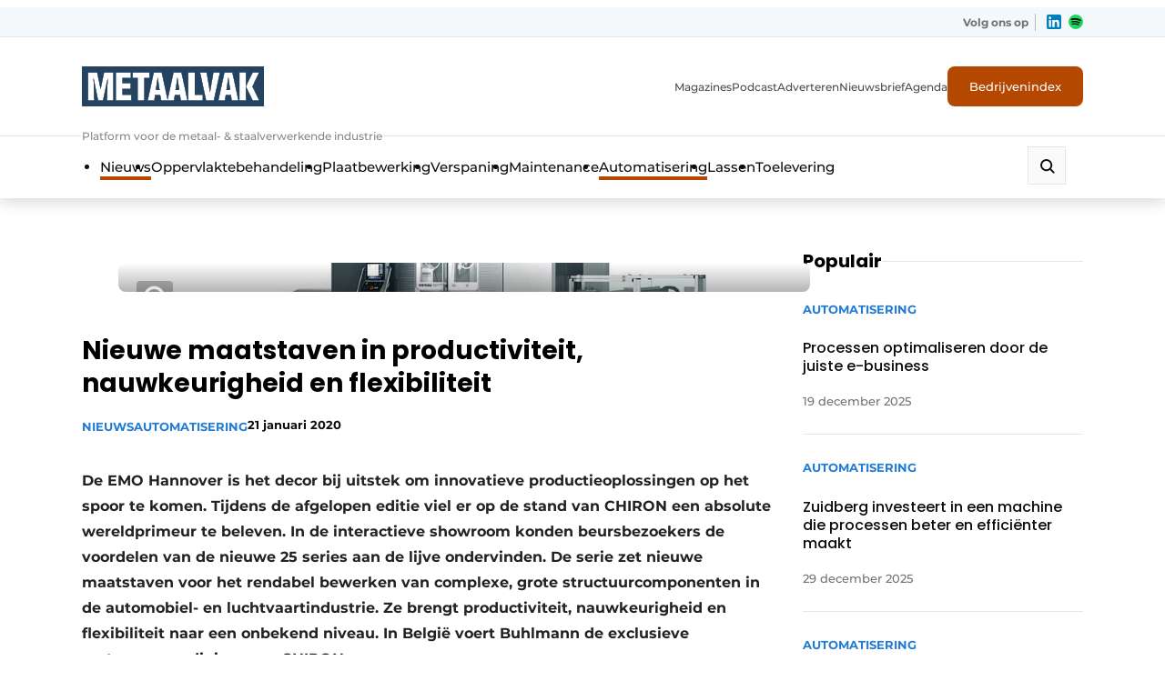

--- FILE ---
content_type: text/html; charset=UTF-8
request_url: https://www.metaalvak.be/artikel/nieuwe-maatstaven-in-productiviteit-nauwkeurigheid-en-flexibiliteit/
body_size: 47492
content:
<!DOCTYPE html>

<html lang="nl-NL" prefix="og: https://ogp.me/ns#">

<head>
    <!-- Google Tag Manager -->
<script>(function(w,d,s,l,i){w[l]=w[l]||[];w[l].push({'gtm.start':
new Date().getTime(),event:'gtm.js'});var f=d.getElementsByTagName(s)[0],
j=d.createElement(s),dl=l!='dataLayer'?'&l='+l:'';j.async=true;j.src=
'https://www.googletagmanager.com/gtm.js?id='+i+dl;f.parentNode.insertBefore(j,f);
})(window,document,'script','dataLayer','GTM-5V3F5MC');</script>
<!-- End Google Tag Manager -->

<!-- Google Tag Manager - Main -->
<script>(function(w,d,s,l,i){w[l]=w[l]||[];w[l].push({'gtm.start':
new Date().getTime(),event:'gtm.js'});var f=d.getElementsByTagName(s)[0],
j=d.createElement(s),dl=l!='dataLayer'?'&l='+l:'';j.async=true;j.src=
'https://www.googletagmanager.com/gtm.js?id='+i+dl;f.parentNode.insertBefore(j,f);
})(window,document,'script','dataLayer','GTM-WQ6BRMDL');</script>
<!-- End Google Tag Manager -->    <meta charset="UTF-8" />
<script type="text/javascript">
/* <![CDATA[ */
var gform;gform||(document.addEventListener("gform_main_scripts_loaded",function(){gform.scriptsLoaded=!0}),document.addEventListener("gform/theme/scripts_loaded",function(){gform.themeScriptsLoaded=!0}),window.addEventListener("DOMContentLoaded",function(){gform.domLoaded=!0}),gform={domLoaded:!1,scriptsLoaded:!1,themeScriptsLoaded:!1,isFormEditor:()=>"function"==typeof InitializeEditor,callIfLoaded:function(o){return!(!gform.domLoaded||!gform.scriptsLoaded||!gform.themeScriptsLoaded&&!gform.isFormEditor()||(gform.isFormEditor()&&console.warn("The use of gform.initializeOnLoaded() is deprecated in the form editor context and will be removed in Gravity Forms 3.1."),o(),0))},initializeOnLoaded:function(o){gform.callIfLoaded(o)||(document.addEventListener("gform_main_scripts_loaded",()=>{gform.scriptsLoaded=!0,gform.callIfLoaded(o)}),document.addEventListener("gform/theme/scripts_loaded",()=>{gform.themeScriptsLoaded=!0,gform.callIfLoaded(o)}),window.addEventListener("DOMContentLoaded",()=>{gform.domLoaded=!0,gform.callIfLoaded(o)}))},hooks:{action:{},filter:{}},addAction:function(o,r,e,t){gform.addHook("action",o,r,e,t)},addFilter:function(o,r,e,t){gform.addHook("filter",o,r,e,t)},doAction:function(o){gform.doHook("action",o,arguments)},applyFilters:function(o){return gform.doHook("filter",o,arguments)},removeAction:function(o,r){gform.removeHook("action",o,r)},removeFilter:function(o,r,e){gform.removeHook("filter",o,r,e)},addHook:function(o,r,e,t,n){null==gform.hooks[o][r]&&(gform.hooks[o][r]=[]);var d=gform.hooks[o][r];null==n&&(n=r+"_"+d.length),gform.hooks[o][r].push({tag:n,callable:e,priority:t=null==t?10:t})},doHook:function(r,o,e){var t;if(e=Array.prototype.slice.call(e,1),null!=gform.hooks[r][o]&&((o=gform.hooks[r][o]).sort(function(o,r){return o.priority-r.priority}),o.forEach(function(o){"function"!=typeof(t=o.callable)&&(t=window[t]),"action"==r?t.apply(null,e):e[0]=t.apply(null,e)})),"filter"==r)return e[0]},removeHook:function(o,r,t,n){var e;null!=gform.hooks[o][r]&&(e=(e=gform.hooks[o][r]).filter(function(o,r,e){return!!(null!=n&&n!=o.tag||null!=t&&t!=o.priority)}),gform.hooks[o][r]=e)}});
/* ]]> */
</script>

    <meta name="viewport"
        content="width=device-width, height=device-height, initial-scale=1.0, minimum-scale=1.0, maximum-scale=5.0">
    <meta content="telephone=no" name="format-detection">
    <meta name="theme-color" content="#F4F4F9" />
    <meta name="msapplication-navbutton-color" content="#F4F4F9">
    <meta name="mobile-web-app-capable" content="yes">
    <meta name="apple-mobile-web-app-status-bar-style" content="black-translucent">
    <link rel="stylesheet" href="https://cdnjs.cloudflare.com/ajax/libs/font-awesome/5.15.3/css/all.min.css"
        integrity="sha512-iBBXm8fW90+nuLcSKlbmrPcLa0OT92xO1BIsZ+ywDWZCvqsWgccV3gFoRBv0z+8dLJgyAHIhR35VZc2oM/gI1w=="
        crossorigin="anonymous" referrerpolicy="no-referrer" />
    <title>Nieuwe maatstaven in productiviteit, nauwkeurigheid en flexibiliteit</title>
    <script type='text/javascript' src='https://servedbyadbutler.com/hb_app.js' async></script>
<!-- Search Engine Optimization door Rank Math PRO - https://rankmath.com/ -->
<meta name="description" content="De EMO Hannover is het decor bij uitstek om innovatieve productieoplossingen op het spoor te komen. Tijdens de afgelopen editie..."/>
<meta name="robots" content="follow, index, max-snippet:-1, max-video-preview:-1, max-image-preview:large"/>
<link rel="canonical" href="https://metaalvak.com/nieuws/nieuwe-maatstaven-in-productiviteit-nauwkeurigheid-en-flexibiliteit/" />
<meta property="og:locale" content="nl_NL" />
<meta property="og:type" content="article" />
<meta property="og:title" content="Nieuwe maatstaven in productiviteit, nauwkeurigheid en flexibiliteit" />
<meta property="og:description" content="De EMO Hannover is het decor bij uitstek om innovatieve productieoplossingen op het spoor te komen. Tijdens de afgelopen editie..." />
<meta property="og:url" content="https://metaalvak.com/nieuws/nieuwe-maatstaven-in-productiviteit-nauwkeurigheid-en-flexibiliteit/" />
<meta property="og:site_name" content="Metaalvak" />
<meta property="article:tag" content="productiviteit" />
<meta property="article:tag" content="EMO Hannover" />
<meta property="article:tag" content="CHIRON" />
<meta property="article:section" content="Nieuws" />
<meta property="og:updated_time" content="2020-11-09T16:51:15+01:00" />
<meta property="og:image" content="https://metaalvak.com/wp-content/uploads/2020/10/3_stama-mt-733-one-plus-kopieren.jpg" />
<meta property="og:image:secure_url" content="https://metaalvak.com/wp-content/uploads/2020/10/3_stama-mt-733-one-plus-kopieren.jpg" />
<meta property="og:image:width" content="960" />
<meta property="og:image:height" content="480" />
<meta property="og:image:alt" content="Nieuwe maatstaven in productiviteit, nauwkeurigheid en flexibiliteit" />
<meta property="og:image:type" content="image/jpeg" />
<meta property="article:published_time" content="2020-01-21T08:00:52+01:00" />
<meta property="article:modified_time" content="2020-11-09T16:51:15+01:00" />
<meta name="twitter:card" content="summary_large_image" />
<meta name="twitter:title" content="Nieuwe maatstaven in productiviteit, nauwkeurigheid en flexibiliteit" />
<meta name="twitter:description" content="De EMO Hannover is het decor bij uitstek om innovatieve productieoplossingen op het spoor te komen. Tijdens de afgelopen editie..." />
<meta name="twitter:image" content="https://metaalvak.com/wp-content/uploads/2020/10/3_stama-mt-733-one-plus-kopieren.jpg" />
<meta name="twitter:label1" content="Geschreven door" />
<meta name="twitter:data1" content="admin" />
<meta name="twitter:label2" content="Tijd om te lezen" />
<meta name="twitter:data2" content="2 minuten" />
<script type="application/ld+json" class="rank-math-schema-pro">{"@context":"https://schema.org","@graph":[{"@type":"Organization","@id":"https://metaalvak.com/#organization","name":"Metaalvak"},{"@type":"WebSite","@id":"https://metaalvak.com/#website","url":"https://metaalvak.com","name":"Metaalvak","alternateName":"Metaalvak Belgi\u00eb","publisher":{"@id":"https://metaalvak.com/#organization"},"inLanguage":"nl-NL"},{"@type":"ImageObject","@id":"https://metaalvak.com/wp-content/uploads/2020/10/3_stama-mt-733-one-plus-kopieren.jpg","url":"https://metaalvak.com/wp-content/uploads/2020/10/3_stama-mt-733-one-plus-kopieren.jpg","width":"960","height":"480","inLanguage":"nl-NL"},{"@type":"BreadcrumbList","@id":"https://metaalvak.com/nieuws/nieuwe-maatstaven-in-productiviteit-nauwkeurigheid-en-flexibiliteit/#breadcrumb","itemListElement":[{"@type":"ListItem","position":"1","item":{"@id":"https://metaalvak.com","name":"Home"}},{"@type":"ListItem","position":"2","item":{"@id":"https://metaalvak.com/nieuws/nieuwe-maatstaven-in-productiviteit-nauwkeurigheid-en-flexibiliteit/","name":"Nieuwe maatstaven in productiviteit, nauwkeurigheid en flexibiliteit"}}]},{"@type":"WebPage","@id":"https://metaalvak.com/nieuws/nieuwe-maatstaven-in-productiviteit-nauwkeurigheid-en-flexibiliteit/#webpage","url":"https://metaalvak.com/nieuws/nieuwe-maatstaven-in-productiviteit-nauwkeurigheid-en-flexibiliteit/","name":"Nieuwe maatstaven in productiviteit, nauwkeurigheid en flexibiliteit","datePublished":"2020-01-21T08:00:52+01:00","dateModified":"2020-11-09T16:51:15+01:00","isPartOf":{"@id":"https://metaalvak.com/#website"},"primaryImageOfPage":{"@id":"https://metaalvak.com/wp-content/uploads/2020/10/3_stama-mt-733-one-plus-kopieren.jpg"},"inLanguage":"nl-NL","breadcrumb":{"@id":"https://metaalvak.com/nieuws/nieuwe-maatstaven-in-productiviteit-nauwkeurigheid-en-flexibiliteit/#breadcrumb"}},{"@type":"Person","@id":"https://metaalvak.com/author/development_9e2an6fb/","name":"admin","url":"https://metaalvak.com/author/development_9e2an6fb/","image":{"@type":"ImageObject","@id":"https://secure.gravatar.com/avatar/6ecbb729b02176cdbde680d2cbd3a4e602b41aa412a87433b7a37db114b54f61?s=96&amp;d=mm&amp;r=g","url":"https://secure.gravatar.com/avatar/6ecbb729b02176cdbde680d2cbd3a4e602b41aa412a87433b7a37db114b54f61?s=96&amp;d=mm&amp;r=g","caption":"admin","inLanguage":"nl-NL"},"sameAs":["https://metaalvak.com"],"worksFor":{"@id":"https://metaalvak.com/#organization"}},{"@type":"BlogPosting","headline":"Nieuwe maatstaven in productiviteit, nauwkeurigheid en flexibiliteit","datePublished":"2020-01-21T08:00:52+01:00","dateModified":"2020-11-09T16:51:15+01:00","author":{"@id":"https://metaalvak.com/author/development_9e2an6fb/","name":"admin"},"publisher":{"@id":"https://metaalvak.com/#organization"},"description":"De EMO Hannover is het decor bij uitstek om innovatieve productieoplossingen op het spoor te komen. Tijdens de afgelopen editie...","name":"Nieuwe maatstaven in productiviteit, nauwkeurigheid en flexibiliteit","@id":"https://metaalvak.com/nieuws/nieuwe-maatstaven-in-productiviteit-nauwkeurigheid-en-flexibiliteit/#richSnippet","isPartOf":{"@id":"https://metaalvak.com/nieuws/nieuwe-maatstaven-in-productiviteit-nauwkeurigheid-en-flexibiliteit/#webpage"},"image":{"@id":"https://metaalvak.com/wp-content/uploads/2020/10/3_stama-mt-733-one-plus-kopieren.jpg"},"inLanguage":"nl-NL","mainEntityOfPage":{"@id":"https://metaalvak.com/nieuws/nieuwe-maatstaven-in-productiviteit-nauwkeurigheid-en-flexibiliteit/#webpage"}}]}</script>
<!-- /Rank Math WordPress SEO plugin -->

<link rel='dns-prefetch' href='//www.google.com' />
<link rel='dns-prefetch' href='//ajax.googleapis.com' />
<style id='wp-img-auto-sizes-contain-inline-css' type='text/css'>
img:is([sizes=auto i],[sizes^="auto," i]){contain-intrinsic-size:3000px 1500px}
/*# sourceURL=wp-img-auto-sizes-contain-inline-css */
</style>
<style id='wp-block-library-inline-css' type='text/css'>
:root{--wp-block-synced-color:#7a00df;--wp-block-synced-color--rgb:122,0,223;--wp-bound-block-color:var(--wp-block-synced-color);--wp-editor-canvas-background:#ddd;--wp-admin-theme-color:#007cba;--wp-admin-theme-color--rgb:0,124,186;--wp-admin-theme-color-darker-10:#006ba1;--wp-admin-theme-color-darker-10--rgb:0,107,160.5;--wp-admin-theme-color-darker-20:#005a87;--wp-admin-theme-color-darker-20--rgb:0,90,135;--wp-admin-border-width-focus:2px}@media (min-resolution:192dpi){:root{--wp-admin-border-width-focus:1.5px}}.wp-element-button{cursor:pointer}:root .has-very-light-gray-background-color{background-color:#eee}:root .has-very-dark-gray-background-color{background-color:#313131}:root .has-very-light-gray-color{color:#eee}:root .has-very-dark-gray-color{color:#313131}:root .has-vivid-green-cyan-to-vivid-cyan-blue-gradient-background{background:linear-gradient(135deg,#00d084,#0693e3)}:root .has-purple-crush-gradient-background{background:linear-gradient(135deg,#34e2e4,#4721fb 50%,#ab1dfe)}:root .has-hazy-dawn-gradient-background{background:linear-gradient(135deg,#faaca8,#dad0ec)}:root .has-subdued-olive-gradient-background{background:linear-gradient(135deg,#fafae1,#67a671)}:root .has-atomic-cream-gradient-background{background:linear-gradient(135deg,#fdd79a,#004a59)}:root .has-nightshade-gradient-background{background:linear-gradient(135deg,#330968,#31cdcf)}:root .has-midnight-gradient-background{background:linear-gradient(135deg,#020381,#2874fc)}:root{--wp--preset--font-size--normal:16px;--wp--preset--font-size--huge:42px}.has-regular-font-size{font-size:1em}.has-larger-font-size{font-size:2.625em}.has-normal-font-size{font-size:var(--wp--preset--font-size--normal)}.has-huge-font-size{font-size:var(--wp--preset--font-size--huge)}.has-text-align-center{text-align:center}.has-text-align-left{text-align:left}.has-text-align-right{text-align:right}.has-fit-text{white-space:nowrap!important}#end-resizable-editor-section{display:none}.aligncenter{clear:both}.items-justified-left{justify-content:flex-start}.items-justified-center{justify-content:center}.items-justified-right{justify-content:flex-end}.items-justified-space-between{justify-content:space-between}.screen-reader-text{border:0;clip-path:inset(50%);height:1px;margin:-1px;overflow:hidden;padding:0;position:absolute;width:1px;word-wrap:normal!important}.screen-reader-text:focus{background-color:#ddd;clip-path:none;color:#444;display:block;font-size:1em;height:auto;left:5px;line-height:normal;padding:15px 23px 14px;text-decoration:none;top:5px;width:auto;z-index:100000}html :where(.has-border-color){border-style:solid}html :where([style*=border-top-color]){border-top-style:solid}html :where([style*=border-right-color]){border-right-style:solid}html :where([style*=border-bottom-color]){border-bottom-style:solid}html :where([style*=border-left-color]){border-left-style:solid}html :where([style*=border-width]){border-style:solid}html :where([style*=border-top-width]){border-top-style:solid}html :where([style*=border-right-width]){border-right-style:solid}html :where([style*=border-bottom-width]){border-bottom-style:solid}html :where([style*=border-left-width]){border-left-style:solid}html :where(img[class*=wp-image-]){height:auto;max-width:100%}:where(figure){margin:0 0 1em}html :where(.is-position-sticky){--wp-admin--admin-bar--position-offset:var(--wp-admin--admin-bar--height,0px)}@media screen and (max-width:600px){html :where(.is-position-sticky){--wp-admin--admin-bar--position-offset:0px}}

/*# sourceURL=wp-block-library-inline-css */
</style><style id='global-styles-inline-css' type='text/css'>
:root{--wp--preset--aspect-ratio--square: 1;--wp--preset--aspect-ratio--4-3: 4/3;--wp--preset--aspect-ratio--3-4: 3/4;--wp--preset--aspect-ratio--3-2: 3/2;--wp--preset--aspect-ratio--2-3: 2/3;--wp--preset--aspect-ratio--16-9: 16/9;--wp--preset--aspect-ratio--9-16: 9/16;--wp--preset--color--black: #000000;--wp--preset--color--cyan-bluish-gray: #abb8c3;--wp--preset--color--white: #ffffff;--wp--preset--color--pale-pink: #f78da7;--wp--preset--color--vivid-red: #cf2e2e;--wp--preset--color--luminous-vivid-orange: #ff6900;--wp--preset--color--luminous-vivid-amber: #fcb900;--wp--preset--color--light-green-cyan: #7bdcb5;--wp--preset--color--vivid-green-cyan: #00d084;--wp--preset--color--pale-cyan-blue: #8ed1fc;--wp--preset--color--vivid-cyan-blue: #0693e3;--wp--preset--color--vivid-purple: #9b51e0;--wp--preset--color--so-black: var(--color-black, #000000);--wp--preset--color--so-dark-gray: var(--color-dark-gray, #0D0D0D);--wp--preset--color--so-light-gray: var(--color-light-gray, #FAFAFA);--wp--preset--color--so-medium-gray: var(--color-medium-gray, #E6E6E6);--wp--preset--color--so-dark-orange: var(--color-dark-orange, #D9570C);--wp--preset--color--so-dark-blue: var(--color-dark-blue, #1B67B2);--wp--preset--color--so-light-blue: var(--color-light-blue, #EDF5F9);--wp--preset--color--so-white: var(--color-white, #FFFFFF);--wp--preset--color--so-grayish-blue: var(--color-grayish-blue, #C4DDF2);--wp--preset--color--so-strong-blue: var(--color-strong-blue, #227BD4);--wp--preset--color--so-light-grayish-white: var(--color-light-grayish-white, #F4F7F9);--wp--preset--color--so-pale-grayish-white: var(--color-pale-grayish-white, #F9FAFB);--wp--preset--color--so-light-steel-gray: var(--color-light-steel-gray, #868686);--wp--preset--color--so-mid-gray: var(--color-mid-gray, #6A6A6A);--wp--preset--color--so-light-orange: var(--color-light-orange, #E07639);--wp--preset--color--so-bg-grey: var(--color-bg-grey, #E6EDF2);--wp--preset--gradient--vivid-cyan-blue-to-vivid-purple: linear-gradient(135deg,rgb(6,147,227) 0%,rgb(155,81,224) 100%);--wp--preset--gradient--light-green-cyan-to-vivid-green-cyan: linear-gradient(135deg,rgb(122,220,180) 0%,rgb(0,208,130) 100%);--wp--preset--gradient--luminous-vivid-amber-to-luminous-vivid-orange: linear-gradient(135deg,rgb(252,185,0) 0%,rgb(255,105,0) 100%);--wp--preset--gradient--luminous-vivid-orange-to-vivid-red: linear-gradient(135deg,rgb(255,105,0) 0%,rgb(207,46,46) 100%);--wp--preset--gradient--very-light-gray-to-cyan-bluish-gray: linear-gradient(135deg,rgb(238,238,238) 0%,rgb(169,184,195) 100%);--wp--preset--gradient--cool-to-warm-spectrum: linear-gradient(135deg,rgb(74,234,220) 0%,rgb(151,120,209) 20%,rgb(207,42,186) 40%,rgb(238,44,130) 60%,rgb(251,105,98) 80%,rgb(254,248,76) 100%);--wp--preset--gradient--blush-light-purple: linear-gradient(135deg,rgb(255,206,236) 0%,rgb(152,150,240) 100%);--wp--preset--gradient--blush-bordeaux: linear-gradient(135deg,rgb(254,205,165) 0%,rgb(254,45,45) 50%,rgb(107,0,62) 100%);--wp--preset--gradient--luminous-dusk: linear-gradient(135deg,rgb(255,203,112) 0%,rgb(199,81,192) 50%,rgb(65,88,208) 100%);--wp--preset--gradient--pale-ocean: linear-gradient(135deg,rgb(255,245,203) 0%,rgb(182,227,212) 50%,rgb(51,167,181) 100%);--wp--preset--gradient--electric-grass: linear-gradient(135deg,rgb(202,248,128) 0%,rgb(113,206,126) 100%);--wp--preset--gradient--midnight: linear-gradient(135deg,rgb(2,3,129) 0%,rgb(40,116,252) 100%);--wp--preset--font-size--small: var(--fontsize-small, 0.875rem);--wp--preset--font-size--medium: var(--fontsize-medium, 1rem);--wp--preset--font-size--large: var(--fontsize-large, 1.125rem);--wp--preset--font-size--x-large: 42px;--wp--preset--font-size--extra-large: var(--fontsize-extra-large, 1.25rem);--wp--preset--font-family--var-font-family-heading-slug: var(--font-family-heading);--wp--preset--font-family--var-font-family-slug: var(--font-family);--wp--preset--spacing--20: 0.44rem;--wp--preset--spacing--30: 0.67rem;--wp--preset--spacing--40: 1rem;--wp--preset--spacing--50: 1.5rem;--wp--preset--spacing--60: 2.25rem;--wp--preset--spacing--70: 3.38rem;--wp--preset--spacing--80: 5.06rem;--wp--preset--shadow--natural: 6px 6px 9px rgba(0, 0, 0, 0.2);--wp--preset--shadow--deep: 12px 12px 50px rgba(0, 0, 0, 0.4);--wp--preset--shadow--sharp: 6px 6px 0px rgba(0, 0, 0, 0.2);--wp--preset--shadow--outlined: 6px 6px 0px -3px rgb(255, 255, 255), 6px 6px rgb(0, 0, 0);--wp--preset--shadow--crisp: 6px 6px 0px rgb(0, 0, 0);}:root { --wp--style--global--content-size: var(--container-size, 1312px);--wp--style--global--wide-size: var(--container-wide-size, 1420px); }:where(body) { margin: 0; }.wp-site-blocks > .alignleft { float: left; margin-right: 2em; }.wp-site-blocks > .alignright { float: right; margin-left: 2em; }.wp-site-blocks > .aligncenter { justify-content: center; margin-left: auto; margin-right: auto; }:where(.wp-site-blocks) > * { margin-block-start: var(--spacing-blockgap, 2rem); margin-block-end: 0; }:where(.wp-site-blocks) > :first-child { margin-block-start: 0; }:where(.wp-site-blocks) > :last-child { margin-block-end: 0; }:root { --wp--style--block-gap: var(--spacing-blockgap, 2rem); }:root :where(.is-layout-flow) > :first-child{margin-block-start: 0;}:root :where(.is-layout-flow) > :last-child{margin-block-end: 0;}:root :where(.is-layout-flow) > *{margin-block-start: var(--spacing-blockgap, 2rem);margin-block-end: 0;}:root :where(.is-layout-constrained) > :first-child{margin-block-start: 0;}:root :where(.is-layout-constrained) > :last-child{margin-block-end: 0;}:root :where(.is-layout-constrained) > *{margin-block-start: var(--spacing-blockgap, 2rem);margin-block-end: 0;}:root :where(.is-layout-flex){gap: var(--spacing-blockgap, 2rem);}:root :where(.is-layout-grid){gap: var(--spacing-blockgap, 2rem);}.is-layout-flow > .alignleft{float: left;margin-inline-start: 0;margin-inline-end: 2em;}.is-layout-flow > .alignright{float: right;margin-inline-start: 2em;margin-inline-end: 0;}.is-layout-flow > .aligncenter{margin-left: auto !important;margin-right: auto !important;}.is-layout-constrained > .alignleft{float: left;margin-inline-start: 0;margin-inline-end: 2em;}.is-layout-constrained > .alignright{float: right;margin-inline-start: 2em;margin-inline-end: 0;}.is-layout-constrained > .aligncenter{margin-left: auto !important;margin-right: auto !important;}.is-layout-constrained > :where(:not(.alignleft):not(.alignright):not(.alignfull)){max-width: var(--wp--style--global--content-size);margin-left: auto !important;margin-right: auto !important;}.is-layout-constrained > .alignwide{max-width: var(--wp--style--global--wide-size);}body .is-layout-flex{display: flex;}.is-layout-flex{flex-wrap: wrap;align-items: center;}.is-layout-flex > :is(*, div){margin: 0;}body .is-layout-grid{display: grid;}.is-layout-grid > :is(*, div){margin: 0;}body{color: var(--color-default-text, var(--color-primary, black));font-family: var(--font-family);font-size: var(--fontsize-body);letter-spacing: var(--letter-spacing-body, normal);line-height: var(--line-height-text, 1.5);padding-top: 0px;padding-right: 0px;padding-bottom: 0px;padding-left: 0px;}h1, h2, h3, h4, h5, h6{color: var(--color-default-headings, var(--color-primary, black));font-family: var(--font-family-heading);font-weight: var(--font-weight-headings, 700);letter-spacing: var(--letter-spacing-headings, normal);line-height: var(--line-height-headings, 1.2);margin-bottom: var(--spacing-heading-bottom, 1rem);}h1{font-size: var(--fontsize-h1, 3.5rem);font-weight: var(--font-weight-h1, var(--font-weight-headings, 700));letter-spacing: var(--letter-spacing-h1, var(--letter-spacing-headings, normal));line-height: var(--line-height-h1, var(--line-height-headings, 1.2));}h2{font-size: var(--fontsize-h2, 3rem);font-weight: var(--font-weight-h2, var(--font-weight-headings, 700));letter-spacing: var(--letter-spacing-h2, var(--letter-spacing-headings, normal));line-height: var(--line-height-h2, var(--line-height-headings, 1.2));}h3{font-size: var(--fontsize-h3, 2rem);font-weight: var(--font-weight-h3, var(--font-weight-headings, 700));letter-spacing: var(--letter-spacing-h3, var(--letter-spacing-headings, normal));line-height: var(--line-height-h3, var(--line-height-headings, 1.2));}h4{font-size: var(--fontsize-h4, 1.5rem);font-weight: var(--font-weight-h4, var(--font-weight-headings, 700));letter-spacing: var(--letter-spacing-h4, var(--letter-spacing-headings, normal));line-height: var(--line-height-h4, var(--line-height-headings, 1.2));}h5{font-size: var(--fontsize-h5, 1.25rem);font-weight: var(--font-weight-h5, var(--font-weight-headings, 700));letter-spacing: var(--letter-spacing-h5, var(--letter-spacing-headings, normal));line-height: var(--line-height-h5, var(--line-height-headings, 1.2));}:root :where(.wp-element-button, .wp-block-button__link){background-color: var(--button-default-background-color, var(--color-primary));border-radius: var(--button-border-radius, 0);border-width: 0px;border-style: solid;color: var(--button-default-text-color, var(--color-secondary, #FFF));font-family: var(--button-font-family, var(--font-family));font-size: var(--button-font-size, var(--fontsize-body, 1rem));font-style: inherit;font-weight: var(--button-font-family, 600);letter-spacing: inherit;line-height: var(--button-line-height, var(--line-height-text, 1.5));padding-top: var(--button-padding-top, 20px);padding-right: var(--button-padding-right, 48px);padding-bottom: var(--button-padding-bottom, 20px);padding-left: var(--button-padding-left, 48px);text-decoration: none;text-transform: inherit;}.has-black-color{color: var(--wp--preset--color--black) !important;}.has-cyan-bluish-gray-color{color: var(--wp--preset--color--cyan-bluish-gray) !important;}.has-white-color{color: var(--wp--preset--color--white) !important;}.has-pale-pink-color{color: var(--wp--preset--color--pale-pink) !important;}.has-vivid-red-color{color: var(--wp--preset--color--vivid-red) !important;}.has-luminous-vivid-orange-color{color: var(--wp--preset--color--luminous-vivid-orange) !important;}.has-luminous-vivid-amber-color{color: var(--wp--preset--color--luminous-vivid-amber) !important;}.has-light-green-cyan-color{color: var(--wp--preset--color--light-green-cyan) !important;}.has-vivid-green-cyan-color{color: var(--wp--preset--color--vivid-green-cyan) !important;}.has-pale-cyan-blue-color{color: var(--wp--preset--color--pale-cyan-blue) !important;}.has-vivid-cyan-blue-color{color: var(--wp--preset--color--vivid-cyan-blue) !important;}.has-vivid-purple-color{color: var(--wp--preset--color--vivid-purple) !important;}.has-so-black-color{color: var(--wp--preset--color--so-black) !important;}.has-so-dark-gray-color{color: var(--wp--preset--color--so-dark-gray) !important;}.has-so-light-gray-color{color: var(--wp--preset--color--so-light-gray) !important;}.has-so-medium-gray-color{color: var(--wp--preset--color--so-medium-gray) !important;}.has-so-dark-orange-color{color: var(--wp--preset--color--so-dark-orange) !important;}.has-so-dark-blue-color{color: var(--wp--preset--color--so-dark-blue) !important;}.has-so-light-blue-color{color: var(--wp--preset--color--so-light-blue) !important;}.has-so-white-color{color: var(--wp--preset--color--so-white) !important;}.has-so-grayish-blue-color{color: var(--wp--preset--color--so-grayish-blue) !important;}.has-so-strong-blue-color{color: var(--wp--preset--color--so-strong-blue) !important;}.has-so-light-grayish-white-color{color: var(--wp--preset--color--so-light-grayish-white) !important;}.has-so-pale-grayish-white-color{color: var(--wp--preset--color--so-pale-grayish-white) !important;}.has-so-light-steel-gray-color{color: var(--wp--preset--color--so-light-steel-gray) !important;}.has-so-mid-gray-color{color: var(--wp--preset--color--so-mid-gray) !important;}.has-so-light-orange-color{color: var(--wp--preset--color--so-light-orange) !important;}.has-so-bg-grey-color{color: var(--wp--preset--color--so-bg-grey) !important;}.has-black-background-color{background-color: var(--wp--preset--color--black) !important;}.has-cyan-bluish-gray-background-color{background-color: var(--wp--preset--color--cyan-bluish-gray) !important;}.has-white-background-color{background-color: var(--wp--preset--color--white) !important;}.has-pale-pink-background-color{background-color: var(--wp--preset--color--pale-pink) !important;}.has-vivid-red-background-color{background-color: var(--wp--preset--color--vivid-red) !important;}.has-luminous-vivid-orange-background-color{background-color: var(--wp--preset--color--luminous-vivid-orange) !important;}.has-luminous-vivid-amber-background-color{background-color: var(--wp--preset--color--luminous-vivid-amber) !important;}.has-light-green-cyan-background-color{background-color: var(--wp--preset--color--light-green-cyan) !important;}.has-vivid-green-cyan-background-color{background-color: var(--wp--preset--color--vivid-green-cyan) !important;}.has-pale-cyan-blue-background-color{background-color: var(--wp--preset--color--pale-cyan-blue) !important;}.has-vivid-cyan-blue-background-color{background-color: var(--wp--preset--color--vivid-cyan-blue) !important;}.has-vivid-purple-background-color{background-color: var(--wp--preset--color--vivid-purple) !important;}.has-so-black-background-color{background-color: var(--wp--preset--color--so-black) !important;}.has-so-dark-gray-background-color{background-color: var(--wp--preset--color--so-dark-gray) !important;}.has-so-light-gray-background-color{background-color: var(--wp--preset--color--so-light-gray) !important;}.has-so-medium-gray-background-color{background-color: var(--wp--preset--color--so-medium-gray) !important;}.has-so-dark-orange-background-color{background-color: var(--wp--preset--color--so-dark-orange) !important;}.has-so-dark-blue-background-color{background-color: var(--wp--preset--color--so-dark-blue) !important;}.has-so-light-blue-background-color{background-color: var(--wp--preset--color--so-light-blue) !important;}.has-so-white-background-color{background-color: var(--wp--preset--color--so-white) !important;}.has-so-grayish-blue-background-color{background-color: var(--wp--preset--color--so-grayish-blue) !important;}.has-so-strong-blue-background-color{background-color: var(--wp--preset--color--so-strong-blue) !important;}.has-so-light-grayish-white-background-color{background-color: var(--wp--preset--color--so-light-grayish-white) !important;}.has-so-pale-grayish-white-background-color{background-color: var(--wp--preset--color--so-pale-grayish-white) !important;}.has-so-light-steel-gray-background-color{background-color: var(--wp--preset--color--so-light-steel-gray) !important;}.has-so-mid-gray-background-color{background-color: var(--wp--preset--color--so-mid-gray) !important;}.has-so-light-orange-background-color{background-color: var(--wp--preset--color--so-light-orange) !important;}.has-so-bg-grey-background-color{background-color: var(--wp--preset--color--so-bg-grey) !important;}.has-black-border-color{border-color: var(--wp--preset--color--black) !important;}.has-cyan-bluish-gray-border-color{border-color: var(--wp--preset--color--cyan-bluish-gray) !important;}.has-white-border-color{border-color: var(--wp--preset--color--white) !important;}.has-pale-pink-border-color{border-color: var(--wp--preset--color--pale-pink) !important;}.has-vivid-red-border-color{border-color: var(--wp--preset--color--vivid-red) !important;}.has-luminous-vivid-orange-border-color{border-color: var(--wp--preset--color--luminous-vivid-orange) !important;}.has-luminous-vivid-amber-border-color{border-color: var(--wp--preset--color--luminous-vivid-amber) !important;}.has-light-green-cyan-border-color{border-color: var(--wp--preset--color--light-green-cyan) !important;}.has-vivid-green-cyan-border-color{border-color: var(--wp--preset--color--vivid-green-cyan) !important;}.has-pale-cyan-blue-border-color{border-color: var(--wp--preset--color--pale-cyan-blue) !important;}.has-vivid-cyan-blue-border-color{border-color: var(--wp--preset--color--vivid-cyan-blue) !important;}.has-vivid-purple-border-color{border-color: var(--wp--preset--color--vivid-purple) !important;}.has-so-black-border-color{border-color: var(--wp--preset--color--so-black) !important;}.has-so-dark-gray-border-color{border-color: var(--wp--preset--color--so-dark-gray) !important;}.has-so-light-gray-border-color{border-color: var(--wp--preset--color--so-light-gray) !important;}.has-so-medium-gray-border-color{border-color: var(--wp--preset--color--so-medium-gray) !important;}.has-so-dark-orange-border-color{border-color: var(--wp--preset--color--so-dark-orange) !important;}.has-so-dark-blue-border-color{border-color: var(--wp--preset--color--so-dark-blue) !important;}.has-so-light-blue-border-color{border-color: var(--wp--preset--color--so-light-blue) !important;}.has-so-white-border-color{border-color: var(--wp--preset--color--so-white) !important;}.has-so-grayish-blue-border-color{border-color: var(--wp--preset--color--so-grayish-blue) !important;}.has-so-strong-blue-border-color{border-color: var(--wp--preset--color--so-strong-blue) !important;}.has-so-light-grayish-white-border-color{border-color: var(--wp--preset--color--so-light-grayish-white) !important;}.has-so-pale-grayish-white-border-color{border-color: var(--wp--preset--color--so-pale-grayish-white) !important;}.has-so-light-steel-gray-border-color{border-color: var(--wp--preset--color--so-light-steel-gray) !important;}.has-so-mid-gray-border-color{border-color: var(--wp--preset--color--so-mid-gray) !important;}.has-so-light-orange-border-color{border-color: var(--wp--preset--color--so-light-orange) !important;}.has-so-bg-grey-border-color{border-color: var(--wp--preset--color--so-bg-grey) !important;}.has-vivid-cyan-blue-to-vivid-purple-gradient-background{background: var(--wp--preset--gradient--vivid-cyan-blue-to-vivid-purple) !important;}.has-light-green-cyan-to-vivid-green-cyan-gradient-background{background: var(--wp--preset--gradient--light-green-cyan-to-vivid-green-cyan) !important;}.has-luminous-vivid-amber-to-luminous-vivid-orange-gradient-background{background: var(--wp--preset--gradient--luminous-vivid-amber-to-luminous-vivid-orange) !important;}.has-luminous-vivid-orange-to-vivid-red-gradient-background{background: var(--wp--preset--gradient--luminous-vivid-orange-to-vivid-red) !important;}.has-very-light-gray-to-cyan-bluish-gray-gradient-background{background: var(--wp--preset--gradient--very-light-gray-to-cyan-bluish-gray) !important;}.has-cool-to-warm-spectrum-gradient-background{background: var(--wp--preset--gradient--cool-to-warm-spectrum) !important;}.has-blush-light-purple-gradient-background{background: var(--wp--preset--gradient--blush-light-purple) !important;}.has-blush-bordeaux-gradient-background{background: var(--wp--preset--gradient--blush-bordeaux) !important;}.has-luminous-dusk-gradient-background{background: var(--wp--preset--gradient--luminous-dusk) !important;}.has-pale-ocean-gradient-background{background: var(--wp--preset--gradient--pale-ocean) !important;}.has-electric-grass-gradient-background{background: var(--wp--preset--gradient--electric-grass) !important;}.has-midnight-gradient-background{background: var(--wp--preset--gradient--midnight) !important;}.has-small-font-size{font-size: var(--wp--preset--font-size--small) !important;}.has-medium-font-size{font-size: var(--wp--preset--font-size--medium) !important;}.has-large-font-size{font-size: var(--wp--preset--font-size--large) !important;}.has-x-large-font-size{font-size: var(--wp--preset--font-size--x-large) !important;}.has-extra-large-font-size{font-size: var(--wp--preset--font-size--extra-large) !important;}.has-var-font-family-heading-slug-font-family{font-family: var(--wp--preset--font-family--var-font-family-heading-slug) !important;}.has-var-font-family-slug-font-family{font-family: var(--wp--preset--font-family--var-font-family-slug) !important;}
/*# sourceURL=global-styles-inline-css */
</style>

<link rel='stylesheet' id='search-filter-plugin-styles-css' href='https://metaalvak.com/wp-content/plugins/search-filter-pro/public/assets/css/search-filter.min.css?ver=2.5.21' type='text/css' media='all' />
<link rel='stylesheet' id='relevanssi-live-search-css' href='https://metaalvak.com/wp-content/plugins/relevanssi-live-ajax-search/assets/styles/style.css?ver=2.5' type='text/css' media='all' />
<link rel='stylesheet' id='style-css-css' href='https://metaalvak.com/wp-content/themes/louwersmedia/style.css?ver=6.9' type='text/css' media='all' />
<link rel='shortlink' href='https://metaalvak.com/?p=1597' />
	<script type="text/javascript">
		var ajaxurl = "https:\/\/metaalvak.com\/wp-admin\/admin-ajax.php";      
		var current_page = 1;
		var current_cat = 1597;
		var max_page = 0;
	</script><link rel="icon" href="https://metaalvak.com/wp-content/uploads/2024/08/cropped-cropped-Metaalvak-Favicon-2024-32x32.png" sizes="32x32" />
<link rel="icon" href="https://metaalvak.com/wp-content/uploads/2024/08/cropped-cropped-Metaalvak-Favicon-2024-192x192.png" sizes="192x192" />
<link rel="apple-touch-icon" href="https://metaalvak.com/wp-content/uploads/2024/08/cropped-cropped-Metaalvak-Favicon-2024-180x180.png" />
<meta name="msapplication-TileImage" content="https://metaalvak.com/wp-content/uploads/2024/08/cropped-cropped-Metaalvak-Favicon-2024-270x270.png" />
<style>
                .toplevel_page_sQWordPressSettings a img {
                    width:20px;
                    height:20px;
                    opacity:1!important;
                }
               
                .img-article{object-position: left;}
                .img-article-contain{object-fit: contain;}
                .img-article-cover{object-fit: cover;}
                .img-article-fill{object-fit: fill;}
                .img-article-none{object-fit: none;}
            </style><link rel='stylesheet' id='gform_basic-css' href='https://metaalvak.com/wp-content/plugins/gravityforms/assets/css/dist/basic.min.css?ver=2.9.24' type='text/css' media='all' />
<link rel='stylesheet' id='gform_theme_components-css' href='https://metaalvak.com/wp-content/plugins/gravityforms/assets/css/dist/theme-components.min.css?ver=2.9.24' type='text/css' media='all' />
<link rel='stylesheet' id='gform_theme-css' href='https://metaalvak.com/wp-content/plugins/gravityforms/assets/css/dist/theme.min.css?ver=2.9.24' type='text/css' media='all' />
<link rel='stylesheet' id='aal_style-css' href='https://metaalvak.com/wp-content/plugins/wp-auto-affiliate-links/css/style.css?ver=6.9' type='text/css' media='all' />
</head>

<body class="wp-singular post-template-default single single-post postid-1597 single-format-standard wp-theme-louwersmedia">
    <!-- Google Tag Manager (noscript) -->
<noscript><iframe src="https://www.googletagmanager.com/ns.html?id=GTM-5V3F5MC"
height="0" width="0" style="display:none;visibility:hidden"></iframe></noscript>
<!-- End Google Tag Manager (noscript) -->

<!-- Google Tag Manager (noscript) - Main -->
<noscript><iframe src=https://www.googletagmanager.com/ns.html?id=GTM-WQ6BRMDL
height="0" width="0" style="display:none;visibility:hidden"></iframe></noscript>
<!-- End Google Tag Manager (noscript) -->
    <div class="mainheader">
    <div class="header-overlay"></div>
    <div class="header-overlay-container">
        <div class="lang-selection"><ul>
<li class="page_item page-item-15221"><a href="https://metaalvak.com/aanmelden/">Aanmelden</a></li>
<li class="page_item page-item-12"><a href="https://metaalvak.com/algemene-voorwaarden/">Algemene voorwaarden</a></li>
<li class="page_item page-item-15 page_item_has_children"><a href="https://metaalvak.com/bedrijven/">Bedrijven</a>
<ul class='children'>
	<li class="page_item page-item-16"><a href="https://metaalvak.com/bedrijven/aanmelden/">Aanmelden</a></li>
	<li class="page_item page-item-17"><a href="https://metaalvak.com/bedrijven/bedankt-voor-de-aanmelding/">Bedankt voor de aanmelding</a></li>
</ul>
</li>
<li class="page_item page-item-15222"><a href="https://metaalvak.com/contact/">Contact</a></li>
<li class="page_item page-item-14"><a href="https://metaalvak.com/direct-contact/">Direct contact</a></li>
<li class="page_item page-item-3433"><a href="https://metaalvak.com/eigen-content-aanleveren/">Eigen content aanleveren</a></li>
<li class="page_item page-item-10"><a href="https://metaalvak.com/evenement-aanmelden/">Evenement aanmelden</a></li>
<li class="page_item page-item-5"><a href="https://metaalvak.com/">Home</a></li>
<li class="page_item page-item-11"><a href="https://metaalvak.com/meest-gelezen/">Meest gelezen</a></li>
<li class="page_item page-item-2934"><a href="https://metaalvak.com/nieuwsbrief/">Nieuwsbrief</a></li>
<li class="page_item page-item-13"><a href="https://metaalvak.com/privacy-cookie-statement/">Privacy / Cookie statement</a></li>
<li class="page_item page-item-5242"><a href="https://metaalvak.com/vacature-aanmelden/">Vacature aanmelden</a></li>
</ul></div>
    </div>

    <div class="top top-header">
        <div class="left">
                    </div>
        	<div class="menusocial ">
		<span>Volg ons op</span>
			<a target="_blank" href="https://www.linkedin.com/showcase/metaalvak-belgi%C3%AB/">
			<svg width="16" height="16" xmlns="http://www.w3.org/2000/svg" viewBox="0 0 34.428 34.428"><g data-name="Group 3712"><g fill-rule="evenodd" data-name="Group 3711"><path fill="#007ebb" d="M3.825 34.428H30.6a3.825 3.825 0 0 0 3.828-3.828V3.825A3.825 3.825 0 0 0 30.6 0H3.825A3.825 3.825 0 0 0 0 3.825V30.6a3.825 3.825 0 0 0 3.825 3.828Z" data-name="Path 27016"/><path fill="#fff" d="M29.647 29.647h-5.109v-8.7c0-2.386-.907-3.719-2.795-3.719-2.054 0-3.128 1.387-3.128 3.719v8.7h-4.923V13.07h4.924v2.233a5.783 5.783 0 0 1 5-2.739c3.516 0 6.033 2.147 6.033 6.588ZM7.818 10.9a3.059 3.059 0 1 1 3.035-3.059A3.047 3.047 0 0 1 7.818 10.9ZM5.276 29.647h5.134V13.07H5.276Z" data-name="Path 27017"/></g></g></svg>
		</a>
					<a target="_blank" href="https://open.spotify.com/show/0nVZZ1WXHLQGqYkhq1cXSQ?si=8f3683c177784add">
			<svg xmlns="http://www.w3.org/2000/svg" width="16" height="16" viewBox="0 0 16 16">
  <g id="Group_2" data-name="Group 2" transform="translate(-712 -771.345)">
    <g id="Group_1" data-name="Group 1" transform="translate(0 479.345)">
      <g id="Spotify_icon" transform="translate(712 292)">
        <path id="Path_1" data-name="Path 1" d="M8,8a8,8,0,1,0,8,8A8,8,0,0,0,8,8Z" transform="translate(0 -8)" fill="#1ed760"/>
        <path id="Path_2" data-name="Path 2" d="M87.069,140.546a.7.7,0,0,1-.409-.131,12.461,12.461,0,0,0-8.911-1,1.435,1.435,0,0,1-.409.087.755.755,0,0,1-.739-.792.788.788,0,0,1,.552-.8,12.608,12.608,0,0,1,3.728-.51,12.8,12.8,0,0,1,6.516,1.605.8.8,0,0,1,.409.759A.757.757,0,0,1,87.069,140.546Zm-.983,2.559a.756.756,0,0,1-.39-.141,9.782,9.782,0,0,0-7.569-.987,1.245,1.245,0,0,1-.378.087.635.635,0,0,1-.615-.651.656.656,0,0,1,.492-.7,10.124,10.124,0,0,1,3.1-.457,10.631,10.631,0,0,1,5.615,1.528.709.709,0,0,1,.358.661A.634.634,0,0,1,86.086,143.105Zm-.853,2.2a.583.583,0,0,1-.339-.121,8.516,8.516,0,0,0-6.557-.823,1.952,1.952,0,0,1-.378.087.51.51,0,0,1-.5-.531.525.525,0,0,1,.431-.564,9.63,9.63,0,0,1,7.519.88.573.573,0,0,1,.308.554.494.494,0,0,1-.482.517Z" transform="translate(-74.028 -133.38)"/>
      </g>
    </g>
  </g>
</svg>


		</a>
		</div>
    </div>

    <div class="top">
        <a href="https://metaalvak.com" class="logo">
            <img width="200" src="https://metaalvak.com/wp-content/uploads/2024/03/Metaalvak-Logo_2024_los_BE.svg"
                alt="Metaalvak">
        </a>
        <div class="topline">Platform voor de metaal- &amp; staalverwerkende industrie</div>
        <div class="topoptions">
            <form class="mobilesearch" action="https://metaalvak.com" method="GET">
                <input type="hidden" />
                <div class="zoekinput">
                    <a href="#" class="search"></a>
                    <input type="text" name="s" placeholder="Zoeken..." />
                </div>
            </form>
            	<div class="menusocial mobile">
		<span>Volg ons op</span>
			<a target="_blank" href="https://www.linkedin.com/showcase/metaalvak-belgi%C3%AB/">
			<svg width="16" height="16" xmlns="http://www.w3.org/2000/svg" viewBox="0 0 34.428 34.428"><g data-name="Group 3712"><g fill-rule="evenodd" data-name="Group 3711"><path fill="#007ebb" d="M3.825 34.428H30.6a3.825 3.825 0 0 0 3.828-3.828V3.825A3.825 3.825 0 0 0 30.6 0H3.825A3.825 3.825 0 0 0 0 3.825V30.6a3.825 3.825 0 0 0 3.825 3.828Z" data-name="Path 27016"/><path fill="#fff" d="M29.647 29.647h-5.109v-8.7c0-2.386-.907-3.719-2.795-3.719-2.054 0-3.128 1.387-3.128 3.719v8.7h-4.923V13.07h4.924v2.233a5.783 5.783 0 0 1 5-2.739c3.516 0 6.033 2.147 6.033 6.588ZM7.818 10.9a3.059 3.059 0 1 1 3.035-3.059A3.047 3.047 0 0 1 7.818 10.9ZM5.276 29.647h5.134V13.07H5.276Z" data-name="Path 27017"/></g></g></svg>
		</a>
					<a target="_blank" href="https://open.spotify.com/show/0nVZZ1WXHLQGqYkhq1cXSQ?si=8f3683c177784add">
			<svg xmlns="http://www.w3.org/2000/svg" width="16" height="16" viewBox="0 0 16 16">
  <g id="Group_2" data-name="Group 2" transform="translate(-712 -771.345)">
    <g id="Group_1" data-name="Group 1" transform="translate(0 479.345)">
      <g id="Spotify_icon" transform="translate(712 292)">
        <path id="Path_1" data-name="Path 1" d="M8,8a8,8,0,1,0,8,8A8,8,0,0,0,8,8Z" transform="translate(0 -8)" fill="#1ed760"/>
        <path id="Path_2" data-name="Path 2" d="M87.069,140.546a.7.7,0,0,1-.409-.131,12.461,12.461,0,0,0-8.911-1,1.435,1.435,0,0,1-.409.087.755.755,0,0,1-.739-.792.788.788,0,0,1,.552-.8,12.608,12.608,0,0,1,3.728-.51,12.8,12.8,0,0,1,6.516,1.605.8.8,0,0,1,.409.759A.757.757,0,0,1,87.069,140.546Zm-.983,2.559a.756.756,0,0,1-.39-.141,9.782,9.782,0,0,0-7.569-.987,1.245,1.245,0,0,1-.378.087.635.635,0,0,1-.615-.651.656.656,0,0,1,.492-.7,10.124,10.124,0,0,1,3.1-.457,10.631,10.631,0,0,1,5.615,1.528.709.709,0,0,1,.358.661A.634.634,0,0,1,86.086,143.105Zm-.853,2.2a.583.583,0,0,1-.339-.121,8.516,8.516,0,0,0-6.557-.823,1.952,1.952,0,0,1-.378.087.51.51,0,0,1-.5-.531.525.525,0,0,1,.431-.564,9.63,9.63,0,0,1,7.519.88.573.573,0,0,1,.308.554.494.494,0,0,1-.482.517Z" transform="translate(-74.028 -133.38)"/>
      </g>
    </g>
  </g>
</svg>


		</a>
		</div>
<ul id="menu-topmenu" class="topmenu"><li id="menu-item-28" class="menu-item menu-item-type-custom menu-item-object-custom menu-item-28"><a href="/magazines/">Magazines</a></li>
<li id="menu-item-18310" class="menu-item menu-item-type-custom menu-item-object-custom menu-item-18310"><a href="https://open.spotify.com/show/0nVZZ1WXHLQGqYkhq1cXSQ?si=8f3683c177784add">Podcast</a></li>
<li id="menu-item-12389" class="menu-item menu-item-type-custom menu-item-object-custom menu-item-12389"><a target="_blank" href="https://www.louwersmediagroep.com/platformen/metaalvak/">Adverteren</a></li>
<li id="menu-item-2936" class="menu-item menu-item-type-post_type menu-item-object-page menu-item-2936"><a href="https://metaalvak.com/nieuwsbrief/">Nieuwsbrief</a></li>
<li id="menu-item-5388" class="menu-item menu-item-type-custom menu-item-object-custom menu-item-5388"><a href="https://metaalvak.com/evenementen/">Agenda</a></li>
<li id="menu-item-25" class="bi-btn menu-item menu-item-type-post_type menu-item-object-page menu-item-25"><a href="https://metaalvak.com/bedrijven/">Bedrijvenindex</a></li>
</ul>        </div>
        <div id="mobclose"></div>
        <div id="mobmenu"></div>
    </div>
</div>
    <div class="mainmenu primary-menu">
        <span class="menudropdownbtn">Categorieën</span>
        <ul id="menu-hoofdmenu" class="menu"><li id="menu-item-2248" class="menu-item menu-item-type-taxonomy menu-item-object-category current-post-ancestor current-menu-parent current-post-parent menu-item-2248"><a href="https://metaalvak.com/onderwerp/nieuws/">Nieuws</a></li>
<li id="menu-item-2249" class="menu-item menu-item-type-taxonomy menu-item-object-category menu-item-2249"><a href="https://metaalvak.com/onderwerp/oppervlaktebehandeling/">Oppervlaktebehandeling</a></li>
<li id="menu-item-2617" class="menu-item menu-item-type-taxonomy menu-item-object-category menu-item-2617"><a href="https://metaalvak.com/onderwerp/plaatbewerking/">Plaatbewerking</a></li>
<li id="menu-item-2616" class="menu-item menu-item-type-taxonomy menu-item-object-category menu-item-2616"><a href="https://metaalvak.com/onderwerp/verspaning/">Verspaning</a></li>
<li id="menu-item-2653" class="menu-item menu-item-type-taxonomy menu-item-object-category menu-item-2653"><a href="https://metaalvak.com/onderwerp/maintenance/">Maintenance</a></li>
<li id="menu-item-2618" class="menu-item menu-item-type-taxonomy menu-item-object-category current-post-ancestor current-menu-parent current-post-parent menu-item-2618"><a href="https://metaalvak.com/onderwerp/automatisering/">Automatisering</a></li>
<li id="menu-item-2654" class="menu-item menu-item-type-taxonomy menu-item-object-category menu-item-2654"><a href="https://metaalvak.com/onderwerp/lassen/">Lassen</a></li>
<li id="menu-item-2655" class="menu-item menu-item-type-taxonomy menu-item-object-category menu-item-2655"><a href="https://metaalvak.com/onderwerp/toelevering/">Toelevering</a></li>
</ul>
        <div class="zoeken">
            <div class="zoekbtn"></div>
        </div>
    </div>

    <div class="mainsite"><div class="main">
    <div class="section">
                <div class="fcol f70">
                        <figure
                class="post_image ">
                <a class="enlarge-image" href="https://metaalvak.com/wp-content/uploads/2020/10/3_stama-mt-733-one-plus-kopieren.jpg"
                    data-lity></a>
                                <img src="https://metaalvak.com/wp-content/uploads/2020/10/3_stama-mt-733-one-plus-kopieren.jpg" data-no-lazy="1"
                    alt="Nieuwe maatstaven in productiviteit, nauwkeurigheid en flexibiliteit" style="object-position: center center;">
                <figcaption>
                    <strong></strong>
                    <small></small>
                </figcaption>
            </figure>
            <h1>Nieuwe maatstaven in productiviteit, nauwkeurigheid en flexibiliteit</h1>
            <div class="post_meta">
                                <span class="post_meta_cat">
                    <a href="https://metaalvak.com/onderwerp/nieuws/">Nieuws</a>                </span>
                                <span class="post_meta_cat">
                    <a href="https://metaalvak.com/onderwerp/automatisering/">Automatisering</a>                </span>
                                <span class="post_meta_date">
                    <strong>21 januari 2020</strong>
                </span>
                <div>
					
                </div>
            </div>
            
<div id="gutencontent">
	<div id="artikel-content">
		<p class="p1"><strong>De EMO Hannover is het decor bij uitstek om innovatieve productieoplossingen op het spoor te komen. Tijdens de afgelopen editie viel er op de stand van CHIRON een absolute wereldprimeur te beleven. In de interactieve showroom konden beursbezoekers de voordelen van de nieuwe 25 series aan de lijve ondervinden. De serie zet nieuwe maatstaven voor het rendabel bewerken van complexe, grote structuurcomponenten in de automobiel- en luchtvaartindustrie. Ze brengt productiviteit, nauwkeurigheid en flexibiliteit naar een onbekend niveau. In België voert Buhlmann de exclusieve vertegenwoordiging voor CHIRON.</strong></p>
<p class="p1">De nieuwe FZ/DZ 25 serie van CHIRON was ongetwijfeld een van de hoogtepunten tijdens de afgelopen editie van de EMO Hannover. “Met een spindelafstand van 800 mm is deze machine voorbestemd voor de vijfassige simultane bewerking van chassis en constructie­onderdelen van aluminium voor e-mobiliteit”, <span class="s1">legt Bernd Hilgarth, sales director bij CHIRON uit. De bezoekers waren onder de indruk van de vijfasser die zijn debuut maakte </span><span class="s2">op het wereldtoneel in combinatie met de </span><span class="s1">nieuwe </span><span class="s2">VariocellPallet automatiseringsoplossing. D</span><span class="s1">e bewerkings­oplossing demonstreerde de auto­nome productie van zeven verschillende componenten. Met de MT 733 one plus presenteerde STAMA daarnaast een nieuw type van de MT 733 serie die in september 2018 op de markt werd gebracht. De kracht van de MT 733 ligt in de geautomatiseerde zeszijdige complete bewerking van complexe componenten en materialen die moeilijk te bewerken zijn. Geïnteresseerden konden de zeer dynamische en uiterst precieze frees-, draai- en booroperaties live bekijken. </span></p>
<div id="attachment_11509" style="width: 970px" class="wp-caption alignnone"><img fetchpriority="high" decoding="async" aria-describedby="caption-attachment-11509" class="size-full wp-image-11509" src="https://metaalvak.com/wp-content/uploads/2020/10/1_chiron-dz-25-p-five-axis-kopieren.jpg" alt="Nieuwe maatstaven in productiviteit, nauwkeurigheid en flexibiliteit 1" width="960" height="480"><p id="caption-attachment-11509" class="wp-caption-text">De kracht van de MT 733 van STAMA ligt in de geautomatiseerde zeszijdige complete bewerking van complexe componenten en materialen die moeilijk te bewerken zijn.</p></div>
<p>&nbsp;</p>
<h2 class="p3"><b>Serviceoplossingen op maat</b></h2>
<p class="p1">Het bleef niet bij machines alleen. Voor het eerst presenteerde de CHIRON Groep het nieuwe serviceconcept &#8216;LifetimeSolutions&#8217;. Individuele servicepakketten zijn gericht op een hogere productiviteit, de hoogst mogelijke machinebeschikbaarheid en een geoptimaliseerde algemene systeemefficiëntie met een optimale prijs-kwaliteitverhouding voor de klant. Concrete klantenwensen tijdens de levenscyclus van machines en installaties vormen het kader voor de individuele dienstverlening. De nieuwe SmartServices zijn ook afgestemd op de fasen van de levenscyclus van de machine. Ze zijn gebaseerd op de SmartLine softwareoplossingen van de CHIRON Groep, die concrete mogelijkheden binnen de productie herkennen en bijdragen aan het verhogen van de algemene prestaties.</p>
<h2 class="p3"><b>Efficiënte live-bescherming en gepland onderhoud</b></h2>
<p class="p1"><span class="s3">De CHIRON Groep demonstreerde verder manieren om in netwerkproductie te komen met het cloud­</span><span class="s1">gebaseerde remotediagnosesysteem RemoteLine </span><span class="s2">op het open IoT-platform MindSphere, dat<br />
</span><span class="s1">een hogere productiviteit, betrouwbaarheid en beschikbaarheid van het gehele machinepark </span>garandeert. De end-to-end digitale proces<span class="s1">­keten van de softwaresystemen ProcessLine en ProtectLine heeft duidelijk gemaakt hoe bewerkingscentra met een digital twin betrouwbaar worden beschermd tegen machinebotsingen, zowel in voorbereiding als tijdens het gebruik. Dit voorkomt op betrouwbare wijze grote en kostenintensieve schade en productieonderbrekingen. Met de ConditionLine software, die het atypische </span>werkingsgedrag van een bewerkingscentrum tijdig detecteert, demonstreerde de CHIRON <span class="s2">groep met live gegevens hoe onderhoud en </span><span class="s1">reparaties specifiek gepland kunnen worden.</span></p>
<div id="attachment_11510" style="width: 970px" class="wp-caption alignnone"><img decoding="async" aria-describedby="caption-attachment-11510" class="size-full wp-image-11510" src="https://metaalvak.com/wp-content/uploads/2020/10/2_chiron-fz-16-s-five-axis-with-variocellpallet-kopieren.jpg" alt="Nieuwe maatstaven in productiviteit, nauwkeurigheid en flexibiliteit 2" width="960" height="480"><p id="caption-attachment-11510" class="wp-caption-text">De FZ/DZ 25 serie van CHIRON maakte tijdens EMO zijn debuut op het wereldtoneel in combinatie<br />met de nieuwe VariocellPallet automatiseringsoplossing. (Beeld: Werbefoto Robold)</p></div>
<p>&nbsp;</p>
<h2 class="p3"><span class="s1"><b>De uitdaging van digitalisering aanpakken</b></span></h2>
<p class="p1"><span class="s2">Met umati &#8211; de afkorting voor universele interface voor werktuigmachines &#8211; is de </span>werktuigmachine-industrie tijdens de EMO de uitdaging van de digitalisering aangegaan. Als kernteamlid van het industrie-initiatief dat in 2017 door de VDW werd geïnitieerd, demonstreerde CHIRON live op de beursstand hoe genetwerkte productie in de praktijk werkt met een DZ 16 W vijfasser met umati interface. Met behulp van moderne softwareoplossingen werd zowel eigen als externe machine-informatie live bepaald, geanalyseerd en gevisualiseerd. <span class="Apple-converted-space">  </span></p>
	</div>
			
	<div class="share-large">
	<h3>Interessant artikel? Deel het verder.</h3>
	<div class="socialbuttons">
		<a rel="noreferrer nofollow" target="_blank" href="https://twitter.com/intent/tweet?text=Nieuwe maatstaven in productiviteit, nauwkeurigheid en flexibiliteit - &url=https://metaalvak.com/nieuws/nieuwe-maatstaven-in-productiviteit-nauwkeurigheid-en-flexibiliteit/" title="Deel deze pagina op Twitter" class="button twitter"><span>Twitter</span></a>
		<a rel="noreferrer nofollow" target="_blank" href="http://www.facebook.com/share.php?u=https://metaalvak.com/nieuws/nieuwe-maatstaven-in-productiviteit-nauwkeurigheid-en-flexibiliteit/" title="Deel deze pagina op Facebook" class="button facebook"><span>Facebook</span></a>
		<a rel="noreferrer nofollow" target="_blank" href="https://www.linkedin.com/shareArticle?mini=true&url=https://metaalvak.com/nieuws/nieuwe-maatstaven-in-productiviteit-nauwkeurigheid-en-flexibiliteit/&title=Nieuwe maatstaven in productiviteit, nauwkeurigheid en flexibiliteit" title="Deel deze pagina op Linkedin" class="button linkedin"><span>LinkedIn</span></a>
		<a rel="noreferrer nofollow" target="_blank" href="#" title="Kopieer URL" class="button ghost copyurl">Kopieer</a>
	</div>
</div></div>

        </div>
                <div class="fcol f30">
            <div class="sidebar">
                                <div class="sidebar_populair">
                    <div class="sidebar_populair_header">
                        <h3>Populair</h3>
                        <hr>
                    </div>
                                        <a href="https://metaalvak.com/automatisering/processen-optimaliseren-door-de-juiste-e-business/" class="populair_artikel">
                        <span class="populair_artikel_cat">Automatisering</span>
                        <h4>Processen optimaliseren door de juiste e-business</h4>
                        <span class="populair_artikel_date">19 december 2025</span>
                    </a>
                                        <a href="https://metaalvak.com/automatisering/zuidberg-investeert-in-een-machine-die-processen-beter-en-efficienter-maakt/" class="populair_artikel">
                        <span class="populair_artikel_cat">Automatisering</span>
                        <h4>Zuidberg investeert in een machine die processen beter en efficiënter maakt</h4>
                        <span class="populair_artikel_date">29 december 2025</span>
                    </a>
                                        <a href="https://metaalvak.com/automatisering/efficientie-ontmoet-precisie-klem-en-automatiseringsoplossingen-voor-elk-productieproces/" class="populair_artikel">
                        <span class="populair_artikel_cat">Automatisering</span>
                        <h4>Efficiëntie ontmoet precisie: klem- en automatiseringsoplossingen voor elk productieproces</h4>
                        <span class="populair_artikel_date">15 januari 2026</span>
                    </a>
                                    </div>
                                <div class="banner">
                    <div class="wpt-widget"><!-- Medium Rectangle [asyncjs] -->
        <script type="text/javascript">if (!window.AdButler) {
                (function () {
                    var s = document.createElement("script");
                    s.async = true;
                    s.type = "text/javascript";
                    s.src = 'https://servedbyadbutler.com/app.js';
                    var n = document.getElementsByTagName("script")[0];
                    n.parentNode.insertBefore(s, n);
                }());
            }</script>
        <script type="text/javascript">
            var AdButler = AdButler || {};
            AdButler.ads = AdButler.ads || [];
            var abkw = window.abkw || '';
            var plc546161 = window.plc546161 || 0;
            document.write('<' + 'div id="placement_546161_' + plc546161+ '"></' + 'div>');
            AdButler.ads.push({
                handler: function (opt) {
                    AdButler.register(183318,546161, [300,250], 'placement_546161_' + opt.place, opt);
                },
                opt: {
                    place: plc546161++,
                    keywords: abkw ,
                    domain: 'servedbyadbutler.com'
                }
            });
        </script>
        </div><div class="wpt-widget"><!-- Halfpage banner website [asyncjs] -->
        <script type="text/javascript">if (!window.AdButler) {
                (function () {
                    var s = document.createElement("script");
                    s.async = true;
                    s.type = "text/javascript";
                    s.src = 'https://servedbyadbutler.com/app.js';
                    var n = document.getElementsByTagName("script")[0];
                    n.parentNode.insertBefore(s, n);
                }());
            }</script>
        <script type="text/javascript">
            var AdButler = AdButler || {};
            AdButler.ads = AdButler.ads || [];
            var abkw = window.abkw || '';
            var plc546163 = window.plc546163 || 0;
            document.write('<' + 'div id="placement_546163_' + plc546163+ '"></' + 'div>');
            AdButler.ads.push({
                handler: function (opt) {
                    AdButler.register(183318,546163, [300,600], 'placement_546163_' + opt.place, opt);
                },
                opt: {
                    place: plc546163++,
                    keywords: abkw ,
                    domain: 'servedbyadbutler.com'
                }
            });
        </script>
        </div>                </div>
                <div class="sidebar_nieuwsbrief">
                    <div class="label">Nieuwsbrief</div>
                    <h5>Meld u aan om nieuws & updates te ontvangen.</h5>
                    <div class="mailchimp_desktop">
                <div class='gf_browser_chrome gform_wrapper gravity-theme gform-theme--no-framework' data-form-theme='gravity-theme' data-form-index='0' id='gform_wrapper_1' ><div id='gf_1' class='gform_anchor' tabindex='-1'></div>
                        <div class='gform_heading'>
                            <p class='gform_description'></p>
                        </div><form method='post' enctype='multipart/form-data' target='gform_ajax_frame_1' id='gform_1'  action='/artikel/nieuwe-maatstaven-in-productiviteit-nauwkeurigheid-en-flexibiliteit/#gf_1' data-formid='1' novalidate><div class='gf_invisible ginput_recaptchav3' data-sitekey='6LeVC-IZAAAAAPRe4EseDG_iL5cQrW0-2CZv2_wz' data-tabindex='0'><input id="input_9e4ac593f2b5cde8e633ad1c4ff5c880" class="gfield_recaptcha_response" type="hidden" name="input_9e4ac593f2b5cde8e633ad1c4ff5c880" value=""/></div>
                        <div class='gform-body gform_body'><div id='gform_fields_1' class='gform_fields top_label form_sublabel_above description_above validation_below'><div id="field_1_10" class="gfield gfield--type-honeypot gform_validation_container field_sublabel_above gfield--has-description field_description_above field_validation_below gfield_visibility_visible"  ><label class='gfield_label gform-field-label' for='input_1_10'>Company</label><div class='gfield_description' id='gfield_description_1_10'>Dit veld is bedoeld voor validatiedoeleinden en moet niet worden gewijzigd.</div><div class='ginput_container'><input name='input_10' id='input_1_10' type='text' value='' autocomplete='new-password'/></div></div><div id="field_1_8" class="gfield gfield--type-hidden gfield--width-full gform_hidden field_sublabel_above gfield--no-description field_description_above field_validation_below gfield_visibility_visible"  ><div class='ginput_container ginput_container_text'><input name='input_8' id='input_1_8' type='hidden' class='gform_hidden'  aria-invalid="false" value='Metaalvak' /></div></div><div id="field_1_4" class="gfield gfield--type-text gfield--width-half gfield_contains_required field_sublabel_above gfield--no-description field_description_above hidden_label field_validation_below gfield_visibility_visible"  ><label class='gfield_label gform-field-label' for='input_1_4'>Uw voornaam<span class="gfield_required"><span class="gfield_required gfield_required_text">(Vereist)</span></span></label><div class='ginput_container ginput_container_text'><input name='input_4' id='input_1_4' type='text' value='' class='large'    placeholder='Voornaam *' aria-required="true" aria-invalid="false"   /></div></div><div id="field_1_5" class="gfield gfield--type-text gfield--width-half gfield_contains_required field_sublabel_above gfield--no-description field_description_above hidden_label field_validation_below gfield_visibility_visible"  ><label class='gfield_label gform-field-label' for='input_1_5'>Uw achternaam<span class="gfield_required"><span class="gfield_required gfield_required_text">(Vereist)</span></span></label><div class='ginput_container ginput_container_text'><input name='input_5' id='input_1_5' type='text' value='' class='large'    placeholder='Achternaam *' aria-required="true" aria-invalid="false"   /></div></div><div id="field_1_7" class="gfield gfield--type-email gfield--width-full gfield_contains_required field_sublabel_above gfield--no-description field_description_above hidden_label field_validation_below gfield_visibility_visible"  ><label class='gfield_label gform-field-label' for='input_1_7'>Uw e-mailadres<span class="gfield_required"><span class="gfield_required gfield_required_text">(Vereist)</span></span></label><div class='ginput_container ginput_container_email'>
                            <input name='input_7' id='input_1_7' type='email' value='' class='large'   placeholder='E-mailadres *' aria-required="true" aria-invalid="false"  />
                        </div></div><fieldset id="field_1_9" class="gfield gfield--type-consent gfield--type-choice gfield--input-type-consent gfield--width-full gfield_contains_required field_sublabel_above gfield--no-description field_description_above hidden_label field_validation_below gfield_visibility_visible"  ><legend class='gfield_label gform-field-label gfield_label_before_complex' >Instemming<span class="gfield_required"><span class="gfield_required gfield_required_text">(Vereist)</span></span></legend><div class='ginput_container ginput_container_consent'><input name='input_9.1' id='input_1_9_1' type='checkbox' value='1'   aria-required="true" aria-invalid="false"   /> <label class="gform-field-label gform-field-label--type-inline gfield_consent_label" for='input_1_9_1' >Ik ga akkoord met de <a href="/algemene-voorwaarden/">algemene voorwaarden</a>.<span class="gfield_required gfield_required_text">(Vereist)</span></label><input type='hidden' name='input_9.2' value='Ik ga akkoord met de &lt;a href=&quot;/algemene-voorwaarden/&quot;&gt;algemene voorwaarden&lt;/a&gt;.' class='gform_hidden' /><input type='hidden' name='input_9.3' value='2' class='gform_hidden' /></div></fieldset></div></div>
        <div class='gform-footer gform_footer top_label'> <input type='submit' id='gform_submit_button_1' class='gform_button button' onclick='gform.submission.handleButtonClick(this);' data-submission-type='submit' value='Inschrijven'  /> <input type='hidden' name='gform_ajax' value='form_id=1&amp;title=&amp;description=1&amp;tabindex=0&amp;theme=gravity-theme&amp;styles=[]&amp;hash=50e902df6b152a3ba61ac1d4837313cb' />
            <input type='hidden' class='gform_hidden' name='gform_submission_method' data-js='gform_submission_method_1' value='iframe' />
            <input type='hidden' class='gform_hidden' name='gform_theme' data-js='gform_theme_1' id='gform_theme_1' value='gravity-theme' />
            <input type='hidden' class='gform_hidden' name='gform_style_settings' data-js='gform_style_settings_1' id='gform_style_settings_1' value='[]' />
            <input type='hidden' class='gform_hidden' name='is_submit_1' value='1' />
            <input type='hidden' class='gform_hidden' name='gform_submit' value='1' />
            
            <input type='hidden' class='gform_hidden' name='gform_unique_id' value='' />
            <input type='hidden' class='gform_hidden' name='state_1' value='[base64]' />
            <input type='hidden' autocomplete='off' class='gform_hidden' name='gform_target_page_number_1' id='gform_target_page_number_1' value='0' />
            <input type='hidden' autocomplete='off' class='gform_hidden' name='gform_source_page_number_1' id='gform_source_page_number_1' value='1' />
            <input type='hidden' name='gform_field_values' value='' />
            
        </div>
                        </form>
                        </div>
		                <iframe style='display:none;width:0px;height:0px;' src='about:blank' name='gform_ajax_frame_1' id='gform_ajax_frame_1' title='Dit iframe bevat de vereiste logica om Ajax aangedreven Gravity Forms te verwerken.'></iframe>
		                <script type="text/javascript">
/* <![CDATA[ */
 gform.initializeOnLoaded( function() {gformInitSpinner( 1, 'https://metaalvak.com/wp-content/plugins/gravityforms/images/spinner.svg', true );jQuery('#gform_ajax_frame_1').on('load',function(){var contents = jQuery(this).contents().find('*').html();var is_postback = contents.indexOf('GF_AJAX_POSTBACK') >= 0;if(!is_postback){return;}var form_content = jQuery(this).contents().find('#gform_wrapper_1');var is_confirmation = jQuery(this).contents().find('#gform_confirmation_wrapper_1').length > 0;var is_redirect = contents.indexOf('gformRedirect(){') >= 0;var is_form = form_content.length > 0 && ! is_redirect && ! is_confirmation;var mt = parseInt(jQuery('html').css('margin-top'), 10) + parseInt(jQuery('body').css('margin-top'), 10) + 100;if(is_form){jQuery('#gform_wrapper_1').html(form_content.html());if(form_content.hasClass('gform_validation_error')){jQuery('#gform_wrapper_1').addClass('gform_validation_error');} else {jQuery('#gform_wrapper_1').removeClass('gform_validation_error');}setTimeout( function() { /* delay the scroll by 50 milliseconds to fix a bug in chrome */ jQuery(document).scrollTop(jQuery('#gform_wrapper_1').offset().top - mt); }, 50 );if(window['gformInitDatepicker']) {gformInitDatepicker();}if(window['gformInitPriceFields']) {gformInitPriceFields();}var current_page = jQuery('#gform_source_page_number_1').val();gformInitSpinner( 1, 'https://metaalvak.com/wp-content/plugins/gravityforms/images/spinner.svg', true );jQuery(document).trigger('gform_page_loaded', [1, current_page]);window['gf_submitting_1'] = false;}else if(!is_redirect){var confirmation_content = jQuery(this).contents().find('.GF_AJAX_POSTBACK').html();if(!confirmation_content){confirmation_content = contents;}jQuery('#gform_wrapper_1').replaceWith(confirmation_content);jQuery(document).scrollTop(jQuery('#gf_1').offset().top - mt);jQuery(document).trigger('gform_confirmation_loaded', [1]);window['gf_submitting_1'] = false;wp.a11y.speak(jQuery('#gform_confirmation_message_1').text());}else{jQuery('#gform_1').append(contents);if(window['gformRedirect']) {gformRedirect();}}jQuery(document).trigger("gform_pre_post_render", [{ formId: "1", currentPage: "current_page", abort: function() { this.preventDefault(); } }]);        if (event && event.defaultPrevented) {                return;        }        const gformWrapperDiv = document.getElementById( "gform_wrapper_1" );        if ( gformWrapperDiv ) {            const visibilitySpan = document.createElement( "span" );            visibilitySpan.id = "gform_visibility_test_1";            gformWrapperDiv.insertAdjacentElement( "afterend", visibilitySpan );        }        const visibilityTestDiv = document.getElementById( "gform_visibility_test_1" );        let postRenderFired = false;        function triggerPostRender() {            if ( postRenderFired ) {                return;            }            postRenderFired = true;            gform.core.triggerPostRenderEvents( 1, current_page );            if ( visibilityTestDiv ) {                visibilityTestDiv.parentNode.removeChild( visibilityTestDiv );            }        }        function debounce( func, wait, immediate ) {            var timeout;            return function() {                var context = this, args = arguments;                var later = function() {                    timeout = null;                    if ( !immediate ) func.apply( context, args );                };                var callNow = immediate && !timeout;                clearTimeout( timeout );                timeout = setTimeout( later, wait );                if ( callNow ) func.apply( context, args );            };        }        const debouncedTriggerPostRender = debounce( function() {            triggerPostRender();        }, 200 );        if ( visibilityTestDiv && visibilityTestDiv.offsetParent === null ) {            const observer = new MutationObserver( ( mutations ) => {                mutations.forEach( ( mutation ) => {                    if ( mutation.type === 'attributes' && visibilityTestDiv.offsetParent !== null ) {                        debouncedTriggerPostRender();                        observer.disconnect();                    }                });            });            observer.observe( document.body, {                attributes: true,                childList: false,                subtree: true,                attributeFilter: [ 'style', 'class' ],            });        } else {            triggerPostRender();        }    } );} ); 
/* ]]> */
</script>
</div><div class="mailchimp_mob">
                <div class='gf_browser_chrome gform_wrapper gravity-theme gform-theme--no-framework' data-form-theme='gravity-theme' data-form-index='0' id='gform_wrapper_9' ><div id='gf_9' class='gform_anchor' tabindex='-1'></div>
                        <div class='gform_heading'>
                            <p class='gform_description'></p>
                        </div><form method='post' enctype='multipart/form-data' target='gform_ajax_frame_9' id='gform_9'  action='/artikel/nieuwe-maatstaven-in-productiviteit-nauwkeurigheid-en-flexibiliteit/#gf_9' data-formid='9' novalidate><div class='gf_invisible ginput_recaptchav3' data-sitekey='6LeVC-IZAAAAAPRe4EseDG_iL5cQrW0-2CZv2_wz' data-tabindex='0'><input id="input_69b374760d22d2cdc899d6ca8e89b6f8" class="gfield_recaptcha_response" type="hidden" name="input_69b374760d22d2cdc899d6ca8e89b6f8" value=""/></div>
                        <div class='gform-body gform_body'><div id='gform_fields_9' class='gform_fields top_label form_sublabel_above description_above validation_below'><div id="field_9_11" class="gfield gfield--type-honeypot gform_validation_container field_sublabel_above gfield--has-description field_description_above field_validation_below gfield_visibility_visible"  ><label class='gfield_label gform-field-label' for='input_9_11'>Name</label><div class='gfield_description' id='gfield_description_9_11'>Dit veld is bedoeld voor validatiedoeleinden en moet niet worden gewijzigd.</div><div class='ginput_container'><input name='input_11' id='input_9_11' type='text' value='' autocomplete='new-password'/></div></div><div id="field_9_10" class="gfield gfield--type-hidden gfield--width-full gform_hidden field_sublabel_above gfield--no-description field_description_above field_validation_below gfield_visibility_visible"  ><div class='ginput_container ginput_container_text'><input name='input_10' id='input_9_10' type='hidden' class='gform_hidden'  aria-invalid="false" value='Metaalvak BE' /></div></div><div id="field_9_7" class="gfield gfield--type-email gfield--width-full gfield_contains_required field_sublabel_above gfield--no-description field_description_above hidden_label field_validation_below gfield_visibility_visible"  ><label class='gfield_label gform-field-label' for='input_9_7'>Uw e-mailadres<span class="gfield_required"><span class="gfield_required gfield_required_text">(Vereist)</span></span></label><div class='ginput_container ginput_container_email'>
                            <input name='input_7' id='input_9_7' type='email' value='' class='large'   placeholder='E-mailadres *' aria-required="true" aria-invalid="false"  />
                        </div></div><fieldset id="field_9_9" class="gfield gfield--type-consent gfield--type-choice gfield--width-full gfield_contains_required field_sublabel_above gfield--no-description field_description_above hidden_label field_validation_below gfield_visibility_visible"  ><legend class='gfield_label gform-field-label gfield_label_before_complex' >Instemming<span class="gfield_required"><span class="gfield_required gfield_required_text">(Vereist)</span></span></legend><div class='ginput_container ginput_container_consent'><input name='input_9.1' id='input_9_9_1' type='checkbox' value='1'   aria-required="true" aria-invalid="false"   /> <label class="gform-field-label gform-field-label--type-inline gfield_consent_label" for='input_9_9_1' >Ik ga akkoord met de <a href="/algemene-voorwaarden/">algemene voorwaarden</a>.<span class="gfield_required gfield_required_text">(Vereist)</span></label><input type='hidden' name='input_9.2' value='Ik ga akkoord met de &lt;a href=&quot;/algemene-voorwaarden/&quot;&gt;algemene voorwaarden&lt;/a&gt;.' class='gform_hidden' /><input type='hidden' name='input_9.3' value='3' class='gform_hidden' /></div></fieldset></div></div>
        <div class='gform-footer gform_footer top_label'> <input type='submit' id='gform_submit_button_9' class='gform_button button' onclick='gform.submission.handleButtonClick(this);' data-submission-type='submit' value='Inschrijven'  /> <input type='hidden' name='gform_ajax' value='form_id=9&amp;title=&amp;description=1&amp;tabindex=0&amp;theme=gravity-theme&amp;styles=[]&amp;hash=4ebbc7b8222d49a7586bbfe6289268c2' />
            <input type='hidden' class='gform_hidden' name='gform_submission_method' data-js='gform_submission_method_9' value='iframe' />
            <input type='hidden' class='gform_hidden' name='gform_theme' data-js='gform_theme_9' id='gform_theme_9' value='gravity-theme' />
            <input type='hidden' class='gform_hidden' name='gform_style_settings' data-js='gform_style_settings_9' id='gform_style_settings_9' value='[]' />
            <input type='hidden' class='gform_hidden' name='is_submit_9' value='1' />
            <input type='hidden' class='gform_hidden' name='gform_submit' value='9' />
            
            <input type='hidden' class='gform_hidden' name='gform_unique_id' value='' />
            <input type='hidden' class='gform_hidden' name='state_9' value='[base64]' />
            <input type='hidden' autocomplete='off' class='gform_hidden' name='gform_target_page_number_9' id='gform_target_page_number_9' value='0' />
            <input type='hidden' autocomplete='off' class='gform_hidden' name='gform_source_page_number_9' id='gform_source_page_number_9' value='1' />
            <input type='hidden' name='gform_field_values' value='' />
            
        </div>
                        </form>
                        </div>
		                <iframe style='display:none;width:0px;height:0px;' src='about:blank' name='gform_ajax_frame_9' id='gform_ajax_frame_9' title='Dit iframe bevat de vereiste logica om Ajax aangedreven Gravity Forms te verwerken.'></iframe>
		                <script type="text/javascript">
/* <![CDATA[ */
 gform.initializeOnLoaded( function() {gformInitSpinner( 9, 'https://metaalvak.com/wp-content/plugins/gravityforms/images/spinner.svg', true );jQuery('#gform_ajax_frame_9').on('load',function(){var contents = jQuery(this).contents().find('*').html();var is_postback = contents.indexOf('GF_AJAX_POSTBACK') >= 0;if(!is_postback){return;}var form_content = jQuery(this).contents().find('#gform_wrapper_9');var is_confirmation = jQuery(this).contents().find('#gform_confirmation_wrapper_9').length > 0;var is_redirect = contents.indexOf('gformRedirect(){') >= 0;var is_form = form_content.length > 0 && ! is_redirect && ! is_confirmation;var mt = parseInt(jQuery('html').css('margin-top'), 10) + parseInt(jQuery('body').css('margin-top'), 10) + 100;if(is_form){jQuery('#gform_wrapper_9').html(form_content.html());if(form_content.hasClass('gform_validation_error')){jQuery('#gform_wrapper_9').addClass('gform_validation_error');} else {jQuery('#gform_wrapper_9').removeClass('gform_validation_error');}setTimeout( function() { /* delay the scroll by 50 milliseconds to fix a bug in chrome */ jQuery(document).scrollTop(jQuery('#gform_wrapper_9').offset().top - mt); }, 50 );if(window['gformInitDatepicker']) {gformInitDatepicker();}if(window['gformInitPriceFields']) {gformInitPriceFields();}var current_page = jQuery('#gform_source_page_number_9').val();gformInitSpinner( 9, 'https://metaalvak.com/wp-content/plugins/gravityforms/images/spinner.svg', true );jQuery(document).trigger('gform_page_loaded', [9, current_page]);window['gf_submitting_9'] = false;}else if(!is_redirect){var confirmation_content = jQuery(this).contents().find('.GF_AJAX_POSTBACK').html();if(!confirmation_content){confirmation_content = contents;}jQuery('#gform_wrapper_9').replaceWith(confirmation_content);jQuery(document).scrollTop(jQuery('#gf_9').offset().top - mt);jQuery(document).trigger('gform_confirmation_loaded', [9]);window['gf_submitting_9'] = false;wp.a11y.speak(jQuery('#gform_confirmation_message_9').text());}else{jQuery('#gform_9').append(contents);if(window['gformRedirect']) {gformRedirect();}}jQuery(document).trigger("gform_pre_post_render", [{ formId: "9", currentPage: "current_page", abort: function() { this.preventDefault(); } }]);        if (event && event.defaultPrevented) {                return;        }        const gformWrapperDiv = document.getElementById( "gform_wrapper_9" );        if ( gformWrapperDiv ) {            const visibilitySpan = document.createElement( "span" );            visibilitySpan.id = "gform_visibility_test_9";            gformWrapperDiv.insertAdjacentElement( "afterend", visibilitySpan );        }        const visibilityTestDiv = document.getElementById( "gform_visibility_test_9" );        let postRenderFired = false;        function triggerPostRender() {            if ( postRenderFired ) {                return;            }            postRenderFired = true;            gform.core.triggerPostRenderEvents( 9, current_page );            if ( visibilityTestDiv ) {                visibilityTestDiv.parentNode.removeChild( visibilityTestDiv );            }        }        function debounce( func, wait, immediate ) {            var timeout;            return function() {                var context = this, args = arguments;                var later = function() {                    timeout = null;                    if ( !immediate ) func.apply( context, args );                };                var callNow = immediate && !timeout;                clearTimeout( timeout );                timeout = setTimeout( later, wait );                if ( callNow ) func.apply( context, args );            };        }        const debouncedTriggerPostRender = debounce( function() {            triggerPostRender();        }, 200 );        if ( visibilityTestDiv && visibilityTestDiv.offsetParent === null ) {            const observer = new MutationObserver( ( mutations ) => {                mutations.forEach( ( mutation ) => {                    if ( mutation.type === 'attributes' && visibilityTestDiv.offsetParent !== null ) {                        debouncedTriggerPostRender();                        observer.disconnect();                    }                });            });            observer.observe( document.body, {                attributes: true,                childList: false,                subtree: true,                attributeFilter: [ 'style', 'class' ],            });        } else {            triggerPostRender();        }    } );} ); 
/* ]]> */
</script>
</div>                </div>
                                <div class="banner">
                    <div class="wpt-widget"><!-- Medium Rectangle [asyncjs] -->
        <script type="text/javascript">if (!window.AdButler) {
                (function () {
                    var s = document.createElement("script");
                    s.async = true;
                    s.type = "text/javascript";
                    s.src = 'https://servedbyadbutler.com/app.js';
                    var n = document.getElementsByTagName("script")[0];
                    n.parentNode.insertBefore(s, n);
                }());
            }</script>
        <script type="text/javascript">
            var AdButler = AdButler || {};
            AdButler.ads = AdButler.ads || [];
            var abkw = window.abkw || '';
            var plc546161 = window.plc546161 || 0;
            document.write('<' + 'div id="placement_546161_' + plc546161+ '"></' + 'div>');
            AdButler.ads.push({
                handler: function (opt) {
                    AdButler.register(183318,546161, [300,250], 'placement_546161_' + opt.place, opt);
                },
                opt: {
                    place: plc546161++,
                    keywords: abkw ,
                    domain: 'servedbyadbutler.com'
                }
            });
        </script>
        </div><div class="wpt-widget"><!-- Halfpage banner website [asyncjs] -->
        <script type="text/javascript">if (!window.AdButler) {
                (function () {
                    var s = document.createElement("script");
                    s.async = true;
                    s.type = "text/javascript";
                    s.src = 'https://servedbyadbutler.com/app.js';
                    var n = document.getElementsByTagName("script")[0];
                    n.parentNode.insertBefore(s, n);
                }());
            }</script>
        <script type="text/javascript">
            var AdButler = AdButler || {};
            AdButler.ads = AdButler.ads || [];
            var abkw = window.abkw || '';
            var plc546163 = window.plc546163 || 0;
            document.write('<' + 'div id="placement_546163_' + plc546163+ '"></' + 'div>');
            AdButler.ads.push({
                handler: function (opt) {
                    AdButler.register(183318,546163, [300,600], 'placement_546163_' + opt.place, opt);
                },
                opt: {
                    place: plc546163++,
                    keywords: abkw ,
                    domain: 'servedbyadbutler.com'
                }
            });
        </script>
        </div>                </div>
                                            </div>
        </div>
    </div>
</div>

<div class="gerelateerde">
    <div class="main">
		<div class="gerelateerde-heading-section">
			<h2>Gerelateerde artikelen</h2>
			<div class="banner">
				<div class="wpt-widget"><!-- Leaderboard website [asyncjs] -->
        <script type="text/javascript">if (!window.AdButler) {
                (function () {
                    var s = document.createElement("script");
                    s.async = true;
                    s.type = "text/javascript";
                    s.src = 'https://servedbyadbutler.com/app.js';
                    var n = document.getElementsByTagName("script")[0];
                    n.parentNode.insertBefore(s, n);
                }());
            }</script>
        <script type="text/javascript">
            var AdButler = AdButler || {};
            AdButler.ads = AdButler.ads || [];
            var abkw = window.abkw || '';
            var plc546162 = window.plc546162 || 0;
            document.write('<' + 'div id="placement_546162_' + plc546162+ '"></' + 'div>');
            AdButler.ads.push({
                handler: function (opt) {
                    AdButler.register(183318,546162, [728,90], 'placement_546162_' + opt.place, opt);
                },
                opt: {
                    place: plc546162++,
                    keywords: abkw ,
                    domain: 'servedbyadbutler.com'
                }
            });
        </script>
        </div>			</div>
		</div>
        <div class="section">
                        <div class="fcol f50">
                
<a href="https://metaalvak.com/automatisering/efficientie-ontmoet-precisie-klem-en-automatiseringsoplossingen-voor-elk-productieproces/" class="blog_post  ">
        <figure><img width="2346" height="1564" src="https://metaalvak.com/wp-content/uploads/2026/01/GROW-Marking_06_2025.jpg" class="attachment-img_thumb_m size-img_thumb_m wp-post-image" alt="Efficiëntie ontmoet precisie: klem- en automatiseringsoplossingen voor elk productieproces 3" style="object-position: center center" fetchpriority="high" decoding="async" srcset="https://metaalvak.com/wp-content/uploads/2026/01/GROW-Marking_06_2025.jpg 2346w, https://metaalvak.com/wp-content/uploads/2026/01/GROW-Marking_06_2025-300x200.jpg 300w, https://metaalvak.com/wp-content/uploads/2026/01/GROW-Marking_06_2025-1024x683.jpg 1024w, https://metaalvak.com/wp-content/uploads/2026/01/GROW-Marking_06_2025-768x512.jpg 768w, https://metaalvak.com/wp-content/uploads/2026/01/GROW-Marking_06_2025-1536x1024.jpg 1536w, https://metaalvak.com/wp-content/uploads/2026/01/GROW-Marking_06_2025-2048x1365.jpg 2048w" sizes="(max-width: 2346px) 100vw, 2346px"></figure>
        <div>
        <span class="blog_post_label">Automatisering</span>
        <span class="blog_post_date">15 januari 2026</span>
        <h3>Efficiëntie ontmoet precisie: klem- en automatiseringsoplossingen voor elk productieproces</h3>
    </div>
</a>
<a href="https://metaalvak.com/automatisering/zuidberg-investeert-in-een-machine-die-processen-beter-en-efficienter-maakt/" class="blog_post  ">
        <figure><img width="900" height="600" src="https://metaalvak.com/wp-content/uploads/2025/12/Zinser-2.jpg" class="attachment-img_thumb_m size-img_thumb_m wp-post-image" alt="Zuidberg investeert in een machine die processen beter en efficiënter maakt 4" style="object-position: center center" fetchpriority="high" decoding="async" srcset="https://metaalvak.com/wp-content/uploads/2025/12/Zinser-2.jpg 900w, https://metaalvak.com/wp-content/uploads/2025/12/Zinser-2-300x200.jpg 300w, https://metaalvak.com/wp-content/uploads/2025/12/Zinser-2-768x512.jpg 768w" sizes="(max-width: 900px) 100vw, 900px"></figure>
        <div>
        <span class="blog_post_label">Automatisering</span>
        <span class="blog_post_date">29 december 2025</span>
        <h3>Zuidberg investeert in een machine die processen beter en efficiënter maakt</h3>
    </div>
</a>            </div>
            <div class="fcol f50">
                
<a href="https://metaalvak.com/automatisering/wanneer-efficientie-en-precisie-elkaar-ontmoeten/" class="blog_post  ">
        <figure><img width="900" height="600" src="https://metaalvak.com/wp-content/uploads/2025/12/KONTEC_KSC_5X_Anwendungsbild_2_09_2025.jpg" class="attachment-img_thumb_m size-img_thumb_m wp-post-image" alt="Wanneer efficiëntie en precisie elkaar ontmoeten 5" style="object-position: center center" fetchpriority="high" decoding="async" srcset="https://metaalvak.com/wp-content/uploads/2025/12/KONTEC_KSC_5X_Anwendungsbild_2_09_2025.jpg 900w, https://metaalvak.com/wp-content/uploads/2025/12/KONTEC_KSC_5X_Anwendungsbild_2_09_2025-300x200.jpg 300w, https://metaalvak.com/wp-content/uploads/2025/12/KONTEC_KSC_5X_Anwendungsbild_2_09_2025-768x512.jpg 768w" sizes="(max-width: 900px) 100vw, 900px"></figure>
        <div>
        <span class="blog_post_label">Automatisering</span>
        <span class="blog_post_date">22 december 2025</span>
        <h3>Wanneer efficiëntie en precisie elkaar ontmoeten</h3>
    </div>
</a>
<a href="https://metaalvak.com/automatisering/processen-optimaliseren-door-de-juiste-e-business/" class="blog_post  ">
        <figure><img width="900" height="600" src="https://metaalvak.com/wp-content/uploads/2025/12/2-logistik_city_8503.jpg" class="attachment-img_thumb_m size-img_thumb_m wp-post-image" alt="Processen optimaliseren door de juiste e-business 6" style="object-position: center center" fetchpriority="high" decoding="async" srcset="https://metaalvak.com/wp-content/uploads/2025/12/2-logistik_city_8503.jpg 900w, https://metaalvak.com/wp-content/uploads/2025/12/2-logistik_city_8503-300x200.jpg 300w, https://metaalvak.com/wp-content/uploads/2025/12/2-logistik_city_8503-768x512.jpg 768w" sizes="(max-width: 900px) 100vw, 900px"></figure>
        <div>
        <span class="blog_post_label">Automatisering</span>
        <span class="blog_post_date">19 december 2025</span>
        <h3>Processen optimaliseren door de juiste e-business</h3>
    </div>
</a>            </div>
        </div>
    </div>
</div>



<div class="footer">
    <div class="main">
        <div class="footer-section__top">
            <div>
                <a href="https://www.louwersmediagroep.com"><img class="alignnone size-full wp-image-46769" src="https://louwers.ams3.cdn.digitaloceanspaces.com/Logo-1.svg" alt="" /></a>            </div>


                        <a href="https://metaalvak.com/contact/"
                class="button">Vragen? Neem contact op</a>
            

        </div>
        <div class="footer-section__middle">
            <div class="section-links">
                <div class="row row-1">
                    <div>
                        <div class="footermenu"><h4>Metaalvak</h4><div class="menu-footer-1-container"><ul id="menu-footer-1" class="menu"><li id="menu-item-18776" class="menu-item menu-item-type-taxonomy menu-item-object-category current-post-ancestor current-menu-parent current-post-parent menu-item-18776"><a href="https://metaalvak.com/onderwerp/nieuws/">Nieuws</a></li>
<li id="menu-item-18777" class="menu-item menu-item-type-taxonomy menu-item-object-category menu-item-18777"><a href="https://metaalvak.com/onderwerp/oppervlaktebehandeling/">Oppervlaktebehandeling</a></li>
<li id="menu-item-18778" class="menu-item menu-item-type-taxonomy menu-item-object-category menu-item-18778"><a href="https://metaalvak.com/onderwerp/plaatbewerking/">Plaatbewerking</a></li>
<li id="menu-item-18779" class="menu-item menu-item-type-taxonomy menu-item-object-category menu-item-18779"><a href="https://metaalvak.com/onderwerp/verspaning/">Verspaning</a></li>
<li id="menu-item-18780" class="menu-item menu-item-type-taxonomy menu-item-object-category menu-item-18780"><a href="https://metaalvak.com/onderwerp/maintenance/">Maintenance</a></li>
<li id="menu-item-18781" class="menu-item menu-item-type-taxonomy menu-item-object-category current-post-ancestor current-menu-parent current-post-parent menu-item-18781"><a href="https://metaalvak.com/onderwerp/automatisering/">Automatisering</a></li>
<li id="menu-item-18782" class="menu-item menu-item-type-taxonomy menu-item-object-category menu-item-18782"><a href="https://metaalvak.com/onderwerp/lassen/">Lassen</a></li>
<li id="menu-item-18783" class="menu-item menu-item-type-taxonomy menu-item-object-category menu-item-18783"><a href="https://metaalvak.com/onderwerp/toelevering/">Toelevering</a></li>
</ul></div></div>                            
                    </div>
                    <div>
                        <div class="footermenu"><h4>Handige links</h4><div class="menu-footer-2-container"><ul id="menu-footer-2" class="menu"><li id="menu-item-18784" class="menu-item menu-item-type-custom menu-item-object-custom menu-item-18784"><a href="https://louwersmediagroep.com/platformen/metaalvak/">Adverteren</a></li>
<li id="menu-item-18785" class="menu-item menu-item-type-custom menu-item-object-custom menu-item-18785"><a href="https://louwersmediagroep.com/abonnement-aanvragen/?platform=BE-metaalvak">Abonnement aanvragen</a></li>
<li id="menu-item-18786" class="menu-item menu-item-type-custom menu-item-object-custom menu-item-18786"><a href="https://louwersmediagroep.com/contact/">Contact opnemen</a></li>
</ul></div></div>                    </div>
                    <div>
                                            </div>
                </div>
                <div class="row row-2">
                    <div class="footersocials">
                        <a target="_blank"
                            href="https://www.linkedin.com/showcase/metaalvak-belgi%C3%AB/"
                            class="button linkedin"></a>                                                <a target="_blank"
                            href="https://twitter.com/Metaalvak" class="button twitter"></a>                        <a target="_blank"
                            href="https://www.facebook.com/Metaalvak/"
                            class="button facebook"></a>                    </div>
                </div>

            </div>
			
            <div class="section-rechts">

       

                    <div class="adresgegevens">
                        <div class="adres">
                            	<h4>Kantoor Nederland</h4>
								<p class="footer-info">Schatbeurderlaan 6<br />
6002 ED Weert<br />
Nederland</p>
								<a class="footer-tel" href="tel:+31 495 450095"><p>+31 495 450095</p></a>
								<a class="footer-email" href="mailto:info@louwersmediagroep.nl">info@louwersmediagroep.nl</a>
                        </div>
                        <div class="adres">
                            <h4>Kantoor België</h4>
							<p class="footer-info">
                                Kapellestraat 132/1<br>
                                Gebouw G<br>
                                8020 Oostkamp
                                België
                            </p>
							<a class="footer-tel" href="tel:+32 50 36 81 70"><p>+32 50 36 81 70</p></a>
								
								<a class="footer-email"
                                href="mailto:info@louwersmediagroep.be">info@louwersmediagroep.be</a>
                        </div>
                        
						<div class="adres">
							<a class="footer-site" href="https://www.louwersmediagroep.com">www.louwersmediagroep.com</a>
						</div>
                    </div>


                </div>

           

        </div>
        <div class="onderdeelvan">
           <div class="footermenu"> &copy; 1987 - 2026 Louwersmediagroep. </div>
            <div class="footermenu"><div class="menu-footer-4-voorwaarden-privacy-container"><ul id="menu-footer-4-voorwaarden-privacy" class="menu"><li id="menu-item-18788" class="menu-item menu-item-type-custom menu-item-object-custom menu-item-18788"><a href="https://www.louwersmediagroep.com/algemene-voorwaarden/">Algemene voorwaarden</a></li>
<li id="menu-item-18789" class="menu-item menu-item-type-custom menu-item-object-custom menu-item-18789"><a href="https://www.louwersmediagroep.com/privacy-policy/">Privacy policy</a></li>
</ul></div></div>        </div>
    </div>
</div>
</div> <!-- /.mainsite  -->

<div id="to_top"></div>
<div id="contact-form">
    <a href="#" id="closecontact"></a>
    
                <div class='gf_browser_chrome gform_wrapper gravity-theme gform-theme--no-framework' data-form-theme='gravity-theme' data-form-index='0' id='gform_wrapper_2' ><div id='gf_2' class='gform_anchor' tabindex='-1'></div>
                        <div class='gform_heading'>
                            <p class='gform_description'></p>
							<p class='gform_required_legend'>&quot;<span class="gfield_required gfield_required_asterisk">*</span>&quot; geeft vereiste velden aan</p>
                        </div><form method='post' enctype='multipart/form-data' target='gform_ajax_frame_2' id='gform_2'  action='/artikel/nieuwe-maatstaven-in-productiviteit-nauwkeurigheid-en-flexibiliteit/#gf_2' data-formid='2' novalidate><div class='gf_invisible ginput_recaptchav3' data-sitekey='6LeVC-IZAAAAAPRe4EseDG_iL5cQrW0-2CZv2_wz' data-tabindex='0'><input id="input_e2b319fd2e41264554e8d155ce5222e0" class="gfield_recaptcha_response" type="hidden" name="input_e2b319fd2e41264554e8d155ce5222e0" value=""/></div>
                        <div class='gform-body gform_body'><div id='gform_fields_2' class='gform_fields top_label form_sublabel_above description_above validation_below'><div id="field_2_10" class="gfield gfield--type-honeypot gform_validation_container field_sublabel_above gfield--has-description field_description_above field_validation_below gfield_visibility_visible"  ><label class='gfield_label gform-field-label' for='input_2_10'>Email</label><div class='gfield_description' id='gfield_description_2_10'>Dit veld is bedoeld voor validatiedoeleinden en moet niet worden gewijzigd.</div><div class='ginput_container'><input name='input_10' id='input_2_10' type='text' value='' autocomplete='new-password'/></div></div><div id="field_2_8" class="gfield gfield--type-html gfield--width-full gfield_html gfield_html_formatted gfield_no_follows_desc field_sublabel_above gfield--no-description field_description_above field_validation_below gfield_visibility_visible"  ><h3>Stuur ons een bericht</h3></div><div id="field_2_4" class="gfield gfield--type-text gfield--width-full gfield_contains_required field_sublabel_above gfield--no-description field_description_above hidden_label field_validation_below gfield_visibility_visible"  ><label class='gfield_label gform-field-label' for='input_2_4'>Uw naam<span class="gfield_required"><span class="gfield_required gfield_required_asterisk">*</span></span></label><div class='ginput_container ginput_container_text'><input name='input_4' id='input_2_4' type='text' value='' class='large'    placeholder='Uw naam *' aria-required="true" aria-invalid="false"   /></div></div><div id="field_2_7" class="gfield gfield--type-email gfield--width-full gfield_contains_required field_sublabel_above gfield--no-description field_description_above hidden_label field_validation_below gfield_visibility_visible"  ><label class='gfield_label gform-field-label' for='input_2_7'>Uw e-mailadres<span class="gfield_required"><span class="gfield_required gfield_required_asterisk">*</span></span></label><div class='ginput_container ginput_container_email'>
                            <input name='input_7' id='input_2_7' type='email' value='' class='large'   placeholder='Uw e-mailadres *' aria-required="true" aria-invalid="false"  />
                        </div></div><div id="field_2_9" class="gfield gfield--type-textarea gfield--width-full gfield_contains_required field_sublabel_above gfield--no-description field_description_above hidden_label field_validation_below gfield_visibility_visible"  ><label class='gfield_label gform-field-label' for='input_2_9'>Bericht<span class="gfield_required"><span class="gfield_required gfield_required_asterisk">*</span></span></label><div class='ginput_container ginput_container_textarea'><textarea name='input_9' id='input_2_9' class='textarea large'    placeholder='Uw bericht... *' aria-required="true" aria-invalid="false"   rows='10' cols='50'></textarea></div></div></div></div>
        <div class='gform-footer gform_footer top_label'> <input type='submit' id='gform_submit_button_2' class='gform_button button' onclick='gform.submission.handleButtonClick(this);' data-submission-type='submit' value='Verzenden'  /> <input type='hidden' name='gform_ajax' value='form_id=2&amp;title=&amp;description=1&amp;tabindex=0&amp;theme=gravity-theme&amp;styles=[]&amp;hash=a5fa9e88bb00e377527fc840d74ce55d' />
            <input type='hidden' class='gform_hidden' name='gform_submission_method' data-js='gform_submission_method_2' value='iframe' />
            <input type='hidden' class='gform_hidden' name='gform_theme' data-js='gform_theme_2' id='gform_theme_2' value='gravity-theme' />
            <input type='hidden' class='gform_hidden' name='gform_style_settings' data-js='gform_style_settings_2' id='gform_style_settings_2' value='[]' />
            <input type='hidden' class='gform_hidden' name='is_submit_2' value='1' />
            <input type='hidden' class='gform_hidden' name='gform_submit' value='2' />
            
            <input type='hidden' class='gform_hidden' name='gform_unique_id' value='' />
            <input type='hidden' class='gform_hidden' name='state_2' value='WyJbXSIsIjI1YjA0ZjlkNDY5MWI5ZTNlM2ZlZjg5ZGJiNTRjZDAzIl0=' />
            <input type='hidden' autocomplete='off' class='gform_hidden' name='gform_target_page_number_2' id='gform_target_page_number_2' value='0' />
            <input type='hidden' autocomplete='off' class='gform_hidden' name='gform_source_page_number_2' id='gform_source_page_number_2' value='1' />
            <input type='hidden' name='gform_field_values' value='' />
            
        </div>
                        </form>
                        </div>
		                <iframe style='display:none;width:0px;height:0px;' src='about:blank' name='gform_ajax_frame_2' id='gform_ajax_frame_2' title='Dit iframe bevat de vereiste logica om Ajax aangedreven Gravity Forms te verwerken.'></iframe>
		                <script type="text/javascript">
/* <![CDATA[ */
 gform.initializeOnLoaded( function() {gformInitSpinner( 2, 'https://metaalvak.com/wp-content/plugins/gravityforms/images/spinner.svg', true );jQuery('#gform_ajax_frame_2').on('load',function(){var contents = jQuery(this).contents().find('*').html();var is_postback = contents.indexOf('GF_AJAX_POSTBACK') >= 0;if(!is_postback){return;}var form_content = jQuery(this).contents().find('#gform_wrapper_2');var is_confirmation = jQuery(this).contents().find('#gform_confirmation_wrapper_2').length > 0;var is_redirect = contents.indexOf('gformRedirect(){') >= 0;var is_form = form_content.length > 0 && ! is_redirect && ! is_confirmation;var mt = parseInt(jQuery('html').css('margin-top'), 10) + parseInt(jQuery('body').css('margin-top'), 10) + 100;if(is_form){jQuery('#gform_wrapper_2').html(form_content.html());if(form_content.hasClass('gform_validation_error')){jQuery('#gform_wrapper_2').addClass('gform_validation_error');} else {jQuery('#gform_wrapper_2').removeClass('gform_validation_error');}setTimeout( function() { /* delay the scroll by 50 milliseconds to fix a bug in chrome */ jQuery(document).scrollTop(jQuery('#gform_wrapper_2').offset().top - mt); }, 50 );if(window['gformInitDatepicker']) {gformInitDatepicker();}if(window['gformInitPriceFields']) {gformInitPriceFields();}var current_page = jQuery('#gform_source_page_number_2').val();gformInitSpinner( 2, 'https://metaalvak.com/wp-content/plugins/gravityforms/images/spinner.svg', true );jQuery(document).trigger('gform_page_loaded', [2, current_page]);window['gf_submitting_2'] = false;}else if(!is_redirect){var confirmation_content = jQuery(this).contents().find('.GF_AJAX_POSTBACK').html();if(!confirmation_content){confirmation_content = contents;}jQuery('#gform_wrapper_2').replaceWith(confirmation_content);jQuery(document).scrollTop(jQuery('#gf_2').offset().top - mt);jQuery(document).trigger('gform_confirmation_loaded', [2]);window['gf_submitting_2'] = false;wp.a11y.speak(jQuery('#gform_confirmation_message_2').text());}else{jQuery('#gform_2').append(contents);if(window['gformRedirect']) {gformRedirect();}}jQuery(document).trigger("gform_pre_post_render", [{ formId: "2", currentPage: "current_page", abort: function() { this.preventDefault(); } }]);        if (event && event.defaultPrevented) {                return;        }        const gformWrapperDiv = document.getElementById( "gform_wrapper_2" );        if ( gformWrapperDiv ) {            const visibilitySpan = document.createElement( "span" );            visibilitySpan.id = "gform_visibility_test_2";            gformWrapperDiv.insertAdjacentElement( "afterend", visibilitySpan );        }        const visibilityTestDiv = document.getElementById( "gform_visibility_test_2" );        let postRenderFired = false;        function triggerPostRender() {            if ( postRenderFired ) {                return;            }            postRenderFired = true;            gform.core.triggerPostRenderEvents( 2, current_page );            if ( visibilityTestDiv ) {                visibilityTestDiv.parentNode.removeChild( visibilityTestDiv );            }        }        function debounce( func, wait, immediate ) {            var timeout;            return function() {                var context = this, args = arguments;                var later = function() {                    timeout = null;                    if ( !immediate ) func.apply( context, args );                };                var callNow = immediate && !timeout;                clearTimeout( timeout );                timeout = setTimeout( later, wait );                if ( callNow ) func.apply( context, args );            };        }        const debouncedTriggerPostRender = debounce( function() {            triggerPostRender();        }, 200 );        if ( visibilityTestDiv && visibilityTestDiv.offsetParent === null ) {            const observer = new MutationObserver( ( mutations ) => {                mutations.forEach( ( mutation ) => {                    if ( mutation.type === 'attributes' && visibilityTestDiv.offsetParent !== null ) {                        debouncedTriggerPostRender();                        observer.disconnect();                    }                });            });            observer.observe( document.body, {                attributes: true,                childList: false,                subtree: true,                attributeFilter: [ 'style', 'class' ],            });        } else {            triggerPostRender();        }    } );} ); 
/* ]]> */
</script>
</div>
<script type="text/javascript" src="https://metaalvak.com/wp-content/plugins/adbutler/includes/../js/adbutler_hb_init.js?ver=1.29" id="adbutler_hb_init-js"></script>
<script type="text/javascript" id="adbutler_hb_init-js-after">
/* <![CDATA[ */
AdButlerHB.timeout = 700;
//# sourceURL=adbutler_hb_init-js-after
/* ]]> */
</script>
<script type="text/javascript" src="https://metaalvak.com/wp-content/plugins/adbutler/includes/../js/adbutler_hb_final.js?ver=1.29" id="adbutler_hb_final-js"></script>
<script type="text/javascript" src="https://ajax.googleapis.com/ajax/libs/jquery/3.4.1/jquery.min.js" id="jquery-js"></script>
<script type="text/javascript" id="search-filter-plugin-build-js-extra">
/* <![CDATA[ */
var SF_LDATA = {"ajax_url":"https://metaalvak.com/wp-admin/admin-ajax.php","home_url":"https://metaalvak.com/","extensions":[]};
//# sourceURL=search-filter-plugin-build-js-extra
/* ]]> */
</script>
<script type="text/javascript" src="https://metaalvak.com/wp-content/plugins/search-filter-pro/public/assets/js/search-filter-build.min.js?ver=2.5.21" id="search-filter-plugin-build-js"></script>
<script type="text/javascript" src="https://metaalvak.com/wp-content/plugins/search-filter-pro/public/assets/js/chosen.jquery.min.js?ver=2.5.21" id="search-filter-plugin-chosen-js"></script>
<script type="text/javascript" src="https://metaalvak.com/wp-includes/js/jquery/ui/core.min.js?ver=1.13.3" id="jquery-ui-core-js"></script>
<script type="text/javascript" src="https://metaalvak.com/wp-includes/js/jquery/ui/datepicker.min.js?ver=1.13.3" id="jquery-ui-datepicker-js"></script>
<script type="text/javascript" id="jquery-ui-datepicker-js-after">
/* <![CDATA[ */
jQuery(function(jQuery){jQuery.datepicker.setDefaults({"closeText":"Sluiten","currentText":"Vandaag","monthNames":["januari","februari","maart","april","mei","juni","juli","augustus","september","oktober","november","december"],"monthNamesShort":["jan","feb","mrt","apr","mei","jun","jul","aug","sep","okt","nov","dec"],"nextText":"Volgende","prevText":"Vorige","dayNames":["zondag","maandag","dinsdag","woensdag","donderdag","vrijdag","zaterdag"],"dayNamesShort":["zo","ma","di","wo","do","vr","za"],"dayNamesMin":["Z","M","D","W","D","V","Z"],"dateFormat":"d MM yy","firstDay":1,"isRTL":false});});
//# sourceURL=jquery-ui-datepicker-js-after
/* ]]> */
</script>
<script type="text/javascript" id="gforms_recaptcha_recaptcha-js-extra">
/* <![CDATA[ */
var gforms_recaptcha_recaptcha_strings = {"nonce":"5b7823186b","disconnect":"Disconnecting","change_connection_type":"Resetting","spinner":"https://metaalvak.com/wp-content/plugins/gravityforms/images/spinner.svg","connection_type":"classic","disable_badge":"","change_connection_type_title":"Change Connection Type","change_connection_type_message":"Changing the connection type will delete your current settings.  Do you want to proceed?","disconnect_title":"Disconnect","disconnect_message":"Disconnecting from reCAPTCHA will delete your current settings.  Do you want to proceed?","site_key":"6LeVC-IZAAAAAPRe4EseDG_iL5cQrW0-2CZv2_wz"};
//# sourceURL=gforms_recaptcha_recaptcha-js-extra
/* ]]> */
</script>
<script type="text/javascript" src="https://www.google.com/recaptcha/api.js?render=6LeVC-IZAAAAAPRe4EseDG_iL5cQrW0-2CZv2_wz&amp;ver=2.1.0" id="gforms_recaptcha_recaptcha-js" defer="defer" data-wp-strategy="defer"></script>
<script type="text/javascript" src="https://metaalvak.com/wp-content/plugins/gravityformsrecaptcha/js/frontend.min.js?ver=2.1.0" id="gforms_recaptcha_frontend-js" defer="defer" data-wp-strategy="defer"></script>
<script type="text/javascript" id="relevanssi-live-search-client-js-extra">
/* <![CDATA[ */
var relevanssi_live_search_params = [];
relevanssi_live_search_params = {"ajaxurl":"https:\/\/metaalvak.com\/wp-admin\/admin-ajax.php","config":{"default":{"input":{"delay":300,"min_chars":1},"results":{"position":"bottom","width":"auto","offset":{"x":0,"y":5},"static_offset":true},"chars":1}},"msg_no_config_found":"Geen geldige Relevanssi Live Search configuratie gevonden!","msg_loading_results":"Zoekresultaten aan het laden.","messages_template":"<div class=\"live-ajax-messages\">\n\t<div id=\"relevanssi-live-ajax-search-spinner\"><\/div>\n<\/div>\n"};;
//# sourceURL=relevanssi-live-search-client-js-extra
/* ]]> */
</script>
<script type="text/javascript" src="https://metaalvak.com/wp-content/plugins/relevanssi-live-ajax-search/assets/javascript/dist/script.min.js?ver=2.5" id="relevanssi-live-search-client-js"></script>
<script type="text/javascript" src="https://metaalvak.com/wp-includes/js/dist/dom-ready.min.js?ver=f77871ff7694fffea381" id="wp-dom-ready-js"></script>
<script type="text/javascript" src="https://metaalvak.com/wp-includes/js/dist/hooks.min.js?ver=dd5603f07f9220ed27f1" id="wp-hooks-js"></script>
<script type="text/javascript" src="https://metaalvak.com/wp-includes/js/dist/i18n.min.js?ver=c26c3dc7bed366793375" id="wp-i18n-js"></script>
<script type="text/javascript" id="wp-i18n-js-after">
/* <![CDATA[ */
wp.i18n.setLocaleData( { 'text direction\u0004ltr': [ 'ltr' ] } );
//# sourceURL=wp-i18n-js-after
/* ]]> */
</script>
<script type="text/javascript" id="wp-a11y-js-translations">
/* <![CDATA[ */
( function( domain, translations ) {
	var localeData = translations.locale_data[ domain ] || translations.locale_data.messages;
	localeData[""].domain = domain;
	wp.i18n.setLocaleData( localeData, domain );
} )( "default", {"translation-revision-date":"2026-01-12 18:34:59+0000","generator":"GlotPress\/4.0.3","domain":"messages","locale_data":{"messages":{"":{"domain":"messages","plural-forms":"nplurals=2; plural=n != 1;","lang":"nl"},"Notifications":["Meldingen"]}},"comment":{"reference":"wp-includes\/js\/dist\/a11y.js"}} );
//# sourceURL=wp-a11y-js-translations
/* ]]> */
</script>
<script type="text/javascript" src="https://metaalvak.com/wp-includes/js/dist/a11y.min.js?ver=cb460b4676c94bd228ed" id="wp-a11y-js"></script>
<script type="text/javascript" defer='defer' src="https://metaalvak.com/wp-content/plugins/gravityforms/js/jquery.json.min.js?ver=2.9.24" id="gform_json-js"></script>
<script type="text/javascript" id="gform_gravityforms-js-extra">
/* <![CDATA[ */
var gform_i18n = {"datepicker":{"days":{"monday":"Ma","tuesday":"Di","wednesday":"Wo","thursday":"Do","friday":"Vr","saturday":"Za","sunday":"Zo"},"months":{"january":"Januari","february":"Februari","march":"Maart","april":"April","may":"Mei","june":"Juni","july":"Juli","august":"Augustus","september":"September","october":"Oktober","november":"November","december":"December"},"firstDay":1,"iconText":"Selecteer een datum"}};
var gf_legacy_multi = [];
var gform_gravityforms = {"strings":{"invalid_file_extension":"Dit bestandstype is niet toegestaan. Moet \u00e9\u00e9n van de volgende zijn:","delete_file":"Dit bestand verwijderen","in_progress":"in behandeling","file_exceeds_limit":"Bestand overschrijdt limiet bestandsgrootte","illegal_extension":"Dit type bestand is niet toegestaan.","max_reached":"Maximale aantal bestanden bereikt","unknown_error":"Er was een probleem bij het opslaan van het bestand op de server","currently_uploading":"Wacht tot het uploaden is voltooid","cancel":"Annuleren","cancel_upload":"Deze upload annuleren","cancelled":"Geannuleerd","error":"Fout","message":"Bericht"},"vars":{"images_url":"https://metaalvak.com/wp-content/plugins/gravityforms/images"}};
var gf_global = {"gf_currency_config":{"name":"Euro","symbol_left":"","symbol_right":"&#8364;","symbol_padding":" ","thousand_separator":".","decimal_separator":",","decimals":2,"code":"EUR"},"base_url":"https://metaalvak.com/wp-content/plugins/gravityforms","number_formats":[],"spinnerUrl":"https://metaalvak.com/wp-content/plugins/gravityforms/images/spinner.svg","version_hash":"ce82b800a0909c4601f7357e6e1296bc","strings":{"newRowAdded":"Nieuwe rij toegevoegd.","rowRemoved":"Rij verwijderd","formSaved":"Het formulier is opgeslagen. De inhoud bevat de link om terug te keren en het formulier in te vullen."}};
var gf_global = {"gf_currency_config":{"name":"Euro","symbol_left":"","symbol_right":"&#8364;","symbol_padding":" ","thousand_separator":".","decimal_separator":",","decimals":2,"code":"EUR"},"base_url":"https://metaalvak.com/wp-content/plugins/gravityforms","number_formats":[],"spinnerUrl":"https://metaalvak.com/wp-content/plugins/gravityforms/images/spinner.svg","version_hash":"ce82b800a0909c4601f7357e6e1296bc","strings":{"newRowAdded":"Nieuwe rij toegevoegd.","rowRemoved":"Rij verwijderd","formSaved":"Het formulier is opgeslagen. De inhoud bevat de link om terug te keren en het formulier in te vullen."}};
var gf_global = {"gf_currency_config":{"name":"Euro","symbol_left":"","symbol_right":"&#8364;","symbol_padding":" ","thousand_separator":".","decimal_separator":",","decimals":2,"code":"EUR"},"base_url":"https://metaalvak.com/wp-content/plugins/gravityforms","number_formats":[],"spinnerUrl":"https://metaalvak.com/wp-content/plugins/gravityforms/images/spinner.svg","version_hash":"ce82b800a0909c4601f7357e6e1296bc","strings":{"newRowAdded":"Nieuwe rij toegevoegd.","rowRemoved":"Rij verwijderd","formSaved":"Het formulier is opgeslagen. De inhoud bevat de link om terug te keren en het formulier in te vullen."}};
//# sourceURL=gform_gravityforms-js-extra
/* ]]> */
</script>
<script type="text/javascript" defer='defer' src="https://metaalvak.com/wp-content/plugins/gravityforms/js/gravityforms.min.js?ver=2.9.24" id="gform_gravityforms-js"></script>
<script type="text/javascript" defer='defer' src="https://metaalvak.com/wp-content/plugins/gravityforms/js/placeholders.jquery.min.js?ver=2.9.24" id="gform_placeholder-js"></script>
<script type="text/javascript" defer='defer' src="https://metaalvak.com/wp-content/plugins/gravityforms/assets/js/dist/utils.min.js?ver=48a3755090e76a154853db28fc254681" id="gform_gravityforms_utils-js"></script>
<script type="text/javascript" defer='defer' src="https://metaalvak.com/wp-content/plugins/gravityforms/assets/js/dist/vendor-theme.min.js?ver=8673c9a2ff188de55f9073009ba56f5e" id="gform_gravityforms_theme_vendors-js"></script>
<script type="text/javascript" id="gform_gravityforms_theme-js-extra">
/* <![CDATA[ */
var gform_theme_config = {"common":{"form":{"honeypot":{"version_hash":"ce82b800a0909c4601f7357e6e1296bc"},"ajax":{"ajaxurl":"https://metaalvak.com/wp-admin/admin-ajax.php","ajax_submission_nonce":"82ad19b527","i18n":{"step_announcement":"Stap %1$s van %2$s, %3$s","unknown_error":"Er was een onbekende fout bij het verwerken van je aanvraag. Probeer het opnieuw."}}}},"hmr_dev":"","public_path":"https://metaalvak.com/wp-content/plugins/gravityforms/assets/js/dist/","config_nonce":"174159ef84"};
//# sourceURL=gform_gravityforms_theme-js-extra
/* ]]> */
</script>
<script type="text/javascript" defer='defer' src="https://metaalvak.com/wp-content/plugins/gravityforms/assets/js/dist/scripts-theme.min.js?ver=1546762cd067873f438f559b1e819128" id="gform_gravityforms_theme-js"></script>
<script type='text/javascript' src='https://servedbyadbutler.com/hb_app.js' async></script><script type="speculationrules">
{"prefetch":[{"source":"document","where":{"and":[{"href_matches":"/*"},{"not":{"href_matches":["/wp-*.php","/wp-admin/*","/wp-content/uploads/*","/wp-content/*","/wp-content/plugins/*","/wp-content/themes/louwersmedia/*","/*\\?(.+)"]}},{"not":{"selector_matches":"a[rel~=\"nofollow\"]"}},{"not":{"selector_matches":".no-prefetch, .no-prefetch a"}}]},"eagerness":"conservative"}]}
</script>
		<style type="text/css">
			.relevanssi-live-search-results {
				opacity: 0;
				transition: opacity .25s ease-in-out;
				-moz-transition: opacity .25s ease-in-out;
				-webkit-transition: opacity .25s ease-in-out;
				height: 0;
				overflow: hidden;
				z-index: 9999995; /* Exceed SearchWP Modal Search Form overlay. */
				position: absolute;
				display: none;
			}

			.relevanssi-live-search-results-showing {
				display: block;
				opacity: 1;
				height: auto;
				overflow: auto;
			}

			.relevanssi-live-search-no-results, .relevanssi-live-search-didyoumean {
				padding: 0 1em;
			}
		</style>
		<script type="text/javascript">
/* <![CDATA[ */
 gform.initializeOnLoaded( function() { jQuery(document).on('gform_post_render', function(event, formId, currentPage){if(formId == 1) {if(typeof Placeholders != 'undefined'){
                        Placeholders.enable();
                    }} } );jQuery(document).on('gform_post_conditional_logic', function(event, formId, fields, isInit){} ) } ); 
/* ]]> */
</script>
<script type="text/javascript">
/* <![CDATA[ */
 gform.initializeOnLoaded( function() {jQuery(document).trigger("gform_pre_post_render", [{ formId: "1", currentPage: "1", abort: function() { this.preventDefault(); } }]);        if (event && event.defaultPrevented) {                return;        }        const gformWrapperDiv = document.getElementById( "gform_wrapper_1" );        if ( gformWrapperDiv ) {            const visibilitySpan = document.createElement( "span" );            visibilitySpan.id = "gform_visibility_test_1";            gformWrapperDiv.insertAdjacentElement( "afterend", visibilitySpan );        }        const visibilityTestDiv = document.getElementById( "gform_visibility_test_1" );        let postRenderFired = false;        function triggerPostRender() {            if ( postRenderFired ) {                return;            }            postRenderFired = true;            gform.core.triggerPostRenderEvents( 1, 1 );            if ( visibilityTestDiv ) {                visibilityTestDiv.parentNode.removeChild( visibilityTestDiv );            }        }        function debounce( func, wait, immediate ) {            var timeout;            return function() {                var context = this, args = arguments;                var later = function() {                    timeout = null;                    if ( !immediate ) func.apply( context, args );                };                var callNow = immediate && !timeout;                clearTimeout( timeout );                timeout = setTimeout( later, wait );                if ( callNow ) func.apply( context, args );            };        }        const debouncedTriggerPostRender = debounce( function() {            triggerPostRender();        }, 200 );        if ( visibilityTestDiv && visibilityTestDiv.offsetParent === null ) {            const observer = new MutationObserver( ( mutations ) => {                mutations.forEach( ( mutation ) => {                    if ( mutation.type === 'attributes' && visibilityTestDiv.offsetParent !== null ) {                        debouncedTriggerPostRender();                        observer.disconnect();                    }                });            });            observer.observe( document.body, {                attributes: true,                childList: false,                subtree: true,                attributeFilter: [ 'style', 'class' ],            });        } else {            triggerPostRender();        }    } ); 
/* ]]> */
</script>
<script type="text/javascript">
/* <![CDATA[ */
 gform.initializeOnLoaded( function() { jQuery(document).on('gform_post_render', function(event, formId, currentPage){if(formId == 9) {if(typeof Placeholders != 'undefined'){
                        Placeholders.enable();
                    }} } );jQuery(document).on('gform_post_conditional_logic', function(event, formId, fields, isInit){} ) } ); 
/* ]]> */
</script>
<script type="text/javascript">
/* <![CDATA[ */
 gform.initializeOnLoaded( function() {jQuery(document).trigger("gform_pre_post_render", [{ formId: "9", currentPage: "1", abort: function() { this.preventDefault(); } }]);        if (event && event.defaultPrevented) {                return;        }        const gformWrapperDiv = document.getElementById( "gform_wrapper_9" );        if ( gformWrapperDiv ) {            const visibilitySpan = document.createElement( "span" );            visibilitySpan.id = "gform_visibility_test_9";            gformWrapperDiv.insertAdjacentElement( "afterend", visibilitySpan );        }        const visibilityTestDiv = document.getElementById( "gform_visibility_test_9" );        let postRenderFired = false;        function triggerPostRender() {            if ( postRenderFired ) {                return;            }            postRenderFired = true;            gform.core.triggerPostRenderEvents( 9, 1 );            if ( visibilityTestDiv ) {                visibilityTestDiv.parentNode.removeChild( visibilityTestDiv );            }        }        function debounce( func, wait, immediate ) {            var timeout;            return function() {                var context = this, args = arguments;                var later = function() {                    timeout = null;                    if ( !immediate ) func.apply( context, args );                };                var callNow = immediate && !timeout;                clearTimeout( timeout );                timeout = setTimeout( later, wait );                if ( callNow ) func.apply( context, args );            };        }        const debouncedTriggerPostRender = debounce( function() {            triggerPostRender();        }, 200 );        if ( visibilityTestDiv && visibilityTestDiv.offsetParent === null ) {            const observer = new MutationObserver( ( mutations ) => {                mutations.forEach( ( mutation ) => {                    if ( mutation.type === 'attributes' && visibilityTestDiv.offsetParent !== null ) {                        debouncedTriggerPostRender();                        observer.disconnect();                    }                });            });            observer.observe( document.body, {                attributes: true,                childList: false,                subtree: true,                attributeFilter: [ 'style', 'class' ],            });        } else {            triggerPostRender();        }    } ); 
/* ]]> */
</script>
<script type="text/javascript">
/* <![CDATA[ */
 gform.initializeOnLoaded( function() { jQuery(document).on('gform_post_render', function(event, formId, currentPage){if(formId == 2) {if(typeof Placeholders != 'undefined'){
                        Placeholders.enable();
                    }} } );jQuery(document).on('gform_post_conditional_logic', function(event, formId, fields, isInit){} ) } ); 
/* ]]> */
</script>
<script type="text/javascript">
/* <![CDATA[ */
 gform.initializeOnLoaded( function() {jQuery(document).trigger("gform_pre_post_render", [{ formId: "2", currentPage: "1", abort: function() { this.preventDefault(); } }]);        if (event && event.defaultPrevented) {                return;        }        const gformWrapperDiv = document.getElementById( "gform_wrapper_2" );        if ( gformWrapperDiv ) {            const visibilitySpan = document.createElement( "span" );            visibilitySpan.id = "gform_visibility_test_2";            gformWrapperDiv.insertAdjacentElement( "afterend", visibilitySpan );        }        const visibilityTestDiv = document.getElementById( "gform_visibility_test_2" );        let postRenderFired = false;        function triggerPostRender() {            if ( postRenderFired ) {                return;            }            postRenderFired = true;            gform.core.triggerPostRenderEvents( 2, 1 );            if ( visibilityTestDiv ) {                visibilityTestDiv.parentNode.removeChild( visibilityTestDiv );            }        }        function debounce( func, wait, immediate ) {            var timeout;            return function() {                var context = this, args = arguments;                var later = function() {                    timeout = null;                    if ( !immediate ) func.apply( context, args );                };                var callNow = immediate && !timeout;                clearTimeout( timeout );                timeout = setTimeout( later, wait );                if ( callNow ) func.apply( context, args );            };        }        const debouncedTriggerPostRender = debounce( function() {            triggerPostRender();        }, 200 );        if ( visibilityTestDiv && visibilityTestDiv.offsetParent === null ) {            const observer = new MutationObserver( ( mutations ) => {                mutations.forEach( ( mutation ) => {                    if ( mutation.type === 'attributes' && visibilityTestDiv.offsetParent !== null ) {                        debouncedTriggerPostRender();                        observer.disconnect();                    }                });            });            observer.observe( document.body, {                attributes: true,                childList: false,                subtree: true,                attributeFilter: [ 'style', 'class' ],            });        } else {            triggerPostRender();        }    } ); 
/* ]]> */
</script>


<form id="zoeken-form" action="https://metaalvak.com" method="GET">

	<h2>Kunnen we je helpen met zoeken?</h2>
	<div class="close"></div>

	<div class="search">
		<a href="#" class="search"></a>
		<input type="text" id="zoekveld" name="s" placeholder="Zoeken..." data-rlvlive="true" data-rlvconfig="default" data-rlvparentel="#rlvlivegeneral" />
		<a href="#" class="clearbtn"></a>
	</div>
		
	<div class="scrollable">
		<div id="rlvlivegeneral"></div>
	</div>
	<a href="" class="all-results">Bekijk alle resultaten</a>
</form>
<div id="zoeken-form-overlay"></div>
<script>
/*
     _ _      _       _
 ___| (_) ___| | __  (_)___
/ __| | |/ __| |/ /  | / __|
\__ \ | | (__|   < _ | \__ \
|___/_|_|\___|_|\_(_)/ |___/
                   |__/

 Version: 1.9.0
  Author: Ken Wheeler
 Website: http://kenwheeler.github.io
    Docs: http://kenwheeler.github.io/slick
    Repo: http://github.com/kenwheeler/slick
  Issues: http://github.com/kenwheeler/slick/issues

 */
(function(i){"use strict";"function"==typeof define&&define.amd?define(["jquery"],i):"undefined"!=typeof exports?module.exports=i(require("jquery")):i(jQuery)})(function(i){"use strict";var e=window.Slick||{};e=function(){function e(e,o){var s,n=this;n.defaults={accessibility:!0,adaptiveHeight:!1,appendArrows:i(e),appendDots:i(e),arrows:!0,asNavFor:null,prevArrow:'<button class="slick-prev" aria-label="Previous" type="button">Previous</button>',nextArrow:'<button class="slick-next" aria-label="Next" type="button">Next</button>',autoplay:!1,autoplaySpeed:3e3,centerMode:!1,centerPadding:"50px",cssEase:"ease",customPaging:function(e,t){return i('<button type="button" />').text(t+1)},dots:!1,dotsClass:"slick-dots",draggable:!0,easing:"linear",edgeFriction:.35,fade:!1,focusOnSelect:!1,focusOnChange:!1,infinite:!0,initialSlide:0,lazyLoad:"ondemand",mobileFirst:!1,pauseOnHover:!0,pauseOnFocus:!0,pauseOnDotsHover:!1,respondTo:"window",responsive:null,rows:1,rtl:!1,slide:"",slidesPerRow:1,slidesToShow:1,slidesToScroll:1,speed:500,swipe:!0,swipeToSlide:!1,touchMove:!0,touchThreshold:5,useCSS:!0,useTransform:!0,variableWidth:!1,vertical:!1,verticalSwiping:!1,waitForAnimate:!0,zIndex:1e3},n.initials={animating:!1,dragging:!1,autoPlayTimer:null,currentDirection:0,currentLeft:null,currentSlide:0,direction:1,$dots:null,listWidth:null,listHeight:null,loadIndex:0,$nextArrow:null,$prevArrow:null,scrolling:!1,slideCount:null,slideWidth:null,$slideTrack:null,$slides:null,sliding:!1,slideOffset:0,swipeLeft:null,swiping:!1,$list:null,touchObject:{},transformsEnabled:!1,unslicked:!1},i.extend(n,n.initials),n.activeBreakpoint=null,n.animType=null,n.animProp=null,n.breakpoints=[],n.breakpointSettings=[],n.cssTransitions=!1,n.focussed=!1,n.interrupted=!1,n.hidden="hidden",n.paused=!0,n.positionProp=null,n.respondTo=null,n.rowCount=1,n.shouldClick=!0,n.$slider=i(e),n.$slidesCache=null,n.transformType=null,n.transitionType=null,n.visibilityChange="visibilitychange",n.windowWidth=0,n.windowTimer=null,s=i(e).data("slick")||{},n.options=i.extend({},n.defaults,o,s),n.currentSlide=n.options.initialSlide,n.originalSettings=n.options,"undefined"!=typeof document.mozHidden?(n.hidden="mozHidden",n.visibilityChange="mozvisibilitychange"):"undefined"!=typeof document.webkitHidden&&(n.hidden="webkitHidden",n.visibilityChange="webkitvisibilitychange"),n.autoPlay=i.proxy(n.autoPlay,n),n.autoPlayClear=i.proxy(n.autoPlayClear,n),n.autoPlayIterator=i.proxy(n.autoPlayIterator,n),n.changeSlide=i.proxy(n.changeSlide,n),n.clickHandler=i.proxy(n.clickHandler,n),n.selectHandler=i.proxy(n.selectHandler,n),n.setPosition=i.proxy(n.setPosition,n),n.swipeHandler=i.proxy(n.swipeHandler,n),n.dragHandler=i.proxy(n.dragHandler,n),n.keyHandler=i.proxy(n.keyHandler,n),n.instanceUid=t++,n.htmlExpr=/^(?:\s*(<[\w\W]+>)[^>]*)$/,n.registerBreakpoints(),n.init(!0)}var t=0;return e}(),e.prototype.activateADA=function(){var i=this;i.$slideTrack.find(".slick-active").attr({"aria-hidden":"false"}).find("a, input, button, select").attr({tabindex:"0"})},e.prototype.addSlide=e.prototype.slickAdd=function(e,t,o){var s=this;if("boolean"==typeof t)o=t,t=null;else if(t<0||t>=s.slideCount)return!1;s.unload(),"number"==typeof t?0===t&&0===s.$slides.length?i(e).appendTo(s.$slideTrack):o?i(e).insertBefore(s.$slides.eq(t)):i(e).insertAfter(s.$slides.eq(t)):o===!0?i(e).prependTo(s.$slideTrack):i(e).appendTo(s.$slideTrack),s.$slides=s.$slideTrack.children(this.options.slide),s.$slideTrack.children(this.options.slide).detach(),s.$slideTrack.append(s.$slides),s.$slides.each(function(e,t){i(t).attr("data-slick-index",e)}),s.$slidesCache=s.$slides,s.reinit()},e.prototype.animateHeight=function(){var i=this;if(1===i.options.slidesToShow&&i.options.adaptiveHeight===!0&&i.options.vertical===!1){var e=i.$slides.eq(i.currentSlide).outerHeight(!0);i.$list.animate({height:e},i.options.speed)}},e.prototype.animateSlide=function(e,t){var o={},s=this;s.animateHeight(),s.options.rtl===!0&&s.options.vertical===!1&&(e=-e),s.transformsEnabled===!1?s.options.vertical===!1?s.$slideTrack.animate({left:e},s.options.speed,s.options.easing,t):s.$slideTrack.animate({top:e},s.options.speed,s.options.easing,t):s.cssTransitions===!1?(s.options.rtl===!0&&(s.currentLeft=-s.currentLeft),i({animStart:s.currentLeft}).animate({animStart:e},{duration:s.options.speed,easing:s.options.easing,step:function(i){i=Math.ceil(i),s.options.vertical===!1?(o[s.animType]="translate("+i+"px, 0px)",s.$slideTrack.css(o)):(o[s.animType]="translate(0px,"+i+"px)",s.$slideTrack.css(o))},complete:function(){t&&t.call()}})):(s.applyTransition(),e=Math.ceil(e),s.options.vertical===!1?o[s.animType]="translate3d("+e+"px, 0px, 0px)":o[s.animType]="translate3d(0px,"+e+"px, 0px)",s.$slideTrack.css(o),t&&setTimeout(function(){s.disableTransition(),t.call()},s.options.speed))},e.prototype.getNavTarget=function(){var e=this,t=e.options.asNavFor;return t&&null!==t&&(t=i(t).not(e.$slider)),t},e.prototype.asNavFor=function(e){var t=this,o=t.getNavTarget();null!==o&&"object"==typeof o&&o.each(function(){var t=i(this).slick("getSlick");t.unslicked||t.slideHandler(e,!0)})},e.prototype.applyTransition=function(i){var e=this,t={};e.options.fade===!1?t[e.transitionType]=e.transformType+" "+e.options.speed+"ms "+e.options.cssEase:t[e.transitionType]="opacity "+e.options.speed+"ms "+e.options.cssEase,e.options.fade===!1?e.$slideTrack.css(t):e.$slides.eq(i).css(t)},e.prototype.autoPlay=function(){var i=this;i.autoPlayClear(),i.slideCount>i.options.slidesToShow&&(i.autoPlayTimer=setInterval(i.autoPlayIterator,i.options.autoplaySpeed))},e.prototype.autoPlayClear=function(){var i=this;i.autoPlayTimer&&clearInterval(i.autoPlayTimer)},e.prototype.autoPlayIterator=function(){var i=this,e=i.currentSlide+i.options.slidesToScroll;i.paused||i.interrupted||i.focussed||(i.options.infinite===!1&&(1===i.direction&&i.currentSlide+1===i.slideCount-1?i.direction=0:0===i.direction&&(e=i.currentSlide-i.options.slidesToScroll,i.currentSlide-1===0&&(i.direction=1))),i.slideHandler(e))},e.prototype.buildArrows=function(){var e=this;e.options.arrows===!0&&(e.$prevArrow=i(e.options.prevArrow).addClass("slick-arrow"),e.$nextArrow=i(e.options.nextArrow).addClass("slick-arrow"),e.slideCount>e.options.slidesToShow?(e.$prevArrow.removeClass("slick-hidden").removeAttr("aria-hidden tabindex"),e.$nextArrow.removeClass("slick-hidden").removeAttr("aria-hidden tabindex"),e.htmlExpr.test(e.options.prevArrow)&&e.$prevArrow.prependTo(e.options.appendArrows),e.htmlExpr.test(e.options.nextArrow)&&e.$nextArrow.appendTo(e.options.appendArrows),e.options.infinite!==!0&&e.$prevArrow.addClass("slick-disabled").attr("aria-disabled","true")):e.$prevArrow.add(e.$nextArrow).addClass("slick-hidden").attr({"aria-disabled":"true",tabindex:"-1"}))},e.prototype.buildDots=function(){var e,t,o=this;if(o.options.dots===!0&&o.slideCount>o.options.slidesToShow){for(o.$slider.addClass("slick-dotted"),t=i("<ul />").addClass(o.options.dotsClass),e=0;e<=o.getDotCount();e+=1)t.append(i("<li />").append(o.options.customPaging.call(this,o,e)));o.$dots=t.appendTo(o.options.appendDots),o.$dots.find("li").first().addClass("slick-active")}},e.prototype.buildOut=function(){var e=this;e.$slides=e.$slider.children(e.options.slide+":not(.slick-cloned)").addClass("slick-slide"),e.slideCount=e.$slides.length,e.$slides.each(function(e,t){i(t).attr("data-slick-index",e).data("originalStyling",i(t).attr("style")||"")}),e.$slider.addClass("slick-slider"),e.$slideTrack=0===e.slideCount?i('<div class="slick-track"/>').appendTo(e.$slider):e.$slides.wrapAll('<div class="slick-track"/>').parent(),e.$list=e.$slideTrack.wrap('<div class="slick-list"/>').parent(),e.$slideTrack.css("opacity",0),e.options.centerMode!==!0&&e.options.swipeToSlide!==!0||(e.options.slidesToScroll=1),i("img[data-lazy]",e.$slider).not("[src]").addClass("slick-loading"),e.setupInfinite(),e.buildArrows(),e.buildDots(),e.updateDots(),e.setSlideClasses("number"==typeof e.currentSlide?e.currentSlide:0),e.options.draggable===!0&&e.$list.addClass("draggable")},e.prototype.buildRows=function(){var i,e,t,o,s,n,r,l=this;if(o=document.createDocumentFragment(),n=l.$slider.children(),l.options.rows>0){for(r=l.options.slidesPerRow*l.options.rows,s=Math.ceil(n.length/r),i=0;i<s;i++){var d=document.createElement("div");for(e=0;e<l.options.rows;e++){var a=document.createElement("div");for(t=0;t<l.options.slidesPerRow;t++){var c=i*r+(e*l.options.slidesPerRow+t);n.get(c)&&a.appendChild(n.get(c))}d.appendChild(a)}o.appendChild(d)}l.$slider.empty().append(o),l.$slider.children().children().children().css({width:100/l.options.slidesPerRow+"%",display:"inline-block"})}},e.prototype.checkResponsive=function(e,t){var o,s,n,r=this,l=!1,d=r.$slider.width(),a=window.innerWidth||i(window).width();if("window"===r.respondTo?n=a:"slider"===r.respondTo?n=d:"min"===r.respondTo&&(n=Math.min(a,d)),r.options.responsive&&r.options.responsive.length&&null!==r.options.responsive){s=null;for(o in r.breakpoints)r.breakpoints.hasOwnProperty(o)&&(r.originalSettings.mobileFirst===!1?n<r.breakpoints[o]&&(s=r.breakpoints[o]):n>r.breakpoints[o]&&(s=r.breakpoints[o]));null!==s?null!==r.activeBreakpoint?(s!==r.activeBreakpoint||t)&&(r.activeBreakpoint=s,"unslick"===r.breakpointSettings[s]?r.unslick(s):(r.options=i.extend({},r.originalSettings,r.breakpointSettings[s]),e===!0&&(r.currentSlide=r.options.initialSlide),r.refresh(e)),l=s):(r.activeBreakpoint=s,"unslick"===r.breakpointSettings[s]?r.unslick(s):(r.options=i.extend({},r.originalSettings,r.breakpointSettings[s]),e===!0&&(r.currentSlide=r.options.initialSlide),r.refresh(e)),l=s):null!==r.activeBreakpoint&&(r.activeBreakpoint=null,r.options=r.originalSettings,e===!0&&(r.currentSlide=r.options.initialSlide),r.refresh(e),l=s),e||l===!1||r.$slider.trigger("breakpoint",[r,l])}},e.prototype.changeSlide=function(e,t){var o,s,n,r=this,l=i(e.currentTarget);switch(l.is("a")&&e.preventDefault(),l.is("li")||(l=l.closest("li")),n=r.slideCount%r.options.slidesToScroll!==0,o=n?0:(r.slideCount-r.currentSlide)%r.options.slidesToScroll,e.data.message){case"previous":s=0===o?r.options.slidesToScroll:r.options.slidesToShow-o,r.slideCount>r.options.slidesToShow&&r.slideHandler(r.currentSlide-s,!1,t);break;case"next":s=0===o?r.options.slidesToScroll:o,r.slideCount>r.options.slidesToShow&&r.slideHandler(r.currentSlide+s,!1,t);break;case"index":var d=0===e.data.index?0:e.data.index||l.index()*r.options.slidesToScroll;r.slideHandler(r.checkNavigable(d),!1,t),l.children().trigger("focus");break;default:return}},e.prototype.checkNavigable=function(i){var e,t,o=this;if(e=o.getNavigableIndexes(),t=0,i>e[e.length-1])i=e[e.length-1];else for(var s in e){if(i<e[s]){i=t;break}t=e[s]}return i},e.prototype.cleanUpEvents=function(){var e=this;e.options.dots&&null!==e.$dots&&(i("li",e.$dots).off("click.slick",e.changeSlide).off("mouseenter.slick",i.proxy(e.interrupt,e,!0)).off("mouseleave.slick",i.proxy(e.interrupt,e,!1)),e.options.accessibility===!0&&e.$dots.off("keydown.slick",e.keyHandler)),e.$slider.off("focus.slick blur.slick"),e.options.arrows===!0&&e.slideCount>e.options.slidesToShow&&(e.$prevArrow&&e.$prevArrow.off("click.slick",e.changeSlide),e.$nextArrow&&e.$nextArrow.off("click.slick",e.changeSlide),e.options.accessibility===!0&&(e.$prevArrow&&e.$prevArrow.off("keydown.slick",e.keyHandler),e.$nextArrow&&e.$nextArrow.off("keydown.slick",e.keyHandler))),e.$list.off("touchstart.slick mousedown.slick",e.swipeHandler),e.$list.off("touchmove.slick mousemove.slick",e.swipeHandler),e.$list.off("touchend.slick mouseup.slick",e.swipeHandler),e.$list.off("touchcancel.slick mouseleave.slick",e.swipeHandler),e.$list.off("click.slick",e.clickHandler),i(document).off(e.visibilityChange,e.visibility),e.cleanUpSlideEvents(),e.options.accessibility===!0&&e.$list.off("keydown.slick",e.keyHandler),e.options.focusOnSelect===!0&&i(e.$slideTrack).children().off("click.slick",e.selectHandler),i(window).off("orientationchange.slick.slick-"+e.instanceUid,e.orientationChange),i(window).off("resize.slick.slick-"+e.instanceUid,e.resize),i("[draggable!=true]",e.$slideTrack).off("dragstart",e.preventDefault),i(window).off("load.slick.slick-"+e.instanceUid,e.setPosition)},e.prototype.cleanUpSlideEvents=function(){var e=this;e.$list.off("mouseenter.slick",i.proxy(e.interrupt,e,!0)),e.$list.off("mouseleave.slick",i.proxy(e.interrupt,e,!1))},e.prototype.cleanUpRows=function(){var i,e=this;e.options.rows>0&&(i=e.$slides.children().children(),i.removeAttr("style"),e.$slider.empty().append(i))},e.prototype.clickHandler=function(i){var e=this;e.shouldClick===!1&&(i.stopImmediatePropagation(),i.stopPropagation(),i.preventDefault())},e.prototype.destroy=function(e){var t=this;t.autoPlayClear(),t.touchObject={},t.cleanUpEvents(),i(".slick-cloned",t.$slider).detach(),t.$dots&&t.$dots.remove(),t.$prevArrow&&t.$prevArrow.length&&(t.$prevArrow.removeClass("slick-disabled slick-arrow slick-hidden").removeAttr("aria-hidden aria-disabled tabindex").css("display",""),t.htmlExpr.test(t.options.prevArrow)&&t.$prevArrow.remove()),t.$nextArrow&&t.$nextArrow.length&&(t.$nextArrow.removeClass("slick-disabled slick-arrow slick-hidden").removeAttr("aria-hidden aria-disabled tabindex").css("display",""),t.htmlExpr.test(t.options.nextArrow)&&t.$nextArrow.remove()),t.$slides&&(t.$slides.removeClass("slick-slide slick-active slick-center slick-visible slick-current").removeAttr("aria-hidden").removeAttr("data-slick-index").each(function(){i(this).attr("style",i(this).data("originalStyling"))}),t.$slideTrack.children(this.options.slide).detach(),t.$slideTrack.detach(),t.$list.detach(),t.$slider.append(t.$slides)),t.cleanUpRows(),t.$slider.removeClass("slick-slider"),t.$slider.removeClass("slick-initialized"),t.$slider.removeClass("slick-dotted"),t.unslicked=!0,e||t.$slider.trigger("destroy",[t])},e.prototype.disableTransition=function(i){var e=this,t={};t[e.transitionType]="",e.options.fade===!1?e.$slideTrack.css(t):e.$slides.eq(i).css(t)},e.prototype.fadeSlide=function(i,e){var t=this;t.cssTransitions===!1?(t.$slides.eq(i).css({zIndex:t.options.zIndex}),t.$slides.eq(i).animate({opacity:1},t.options.speed,t.options.easing,e)):(t.applyTransition(i),t.$slides.eq(i).css({opacity:1,zIndex:t.options.zIndex}),e&&setTimeout(function(){t.disableTransition(i),e.call()},t.options.speed))},e.prototype.fadeSlideOut=function(i){var e=this;e.cssTransitions===!1?e.$slides.eq(i).animate({opacity:0,zIndex:e.options.zIndex-2},e.options.speed,e.options.easing):(e.applyTransition(i),e.$slides.eq(i).css({opacity:0,zIndex:e.options.zIndex-2}))},e.prototype.filterSlides=e.prototype.slickFilter=function(i){var e=this;null!==i&&(e.$slidesCache=e.$slides,e.unload(),e.$slideTrack.children(this.options.slide).detach(),e.$slidesCache.filter(i).appendTo(e.$slideTrack),e.reinit())},e.prototype.focusHandler=function(){var e=this;e.$slider.off("focus.slick blur.slick").on("focus.slick","*",function(t){var o=i(this);setTimeout(function(){e.options.pauseOnFocus&&o.is(":focus")&&(e.focussed=!0,e.autoPlay())},0)}).on("blur.slick","*",function(t){i(this);e.options.pauseOnFocus&&(e.focussed=!1,e.autoPlay())})},e.prototype.getCurrent=e.prototype.slickCurrentSlide=function(){var i=this;return i.currentSlide},e.prototype.getDotCount=function(){var i=this,e=0,t=0,o=0;if(i.options.infinite===!0)if(i.slideCount<=i.options.slidesToShow)++o;else for(;e<i.slideCount;)++o,e=t+i.options.slidesToScroll,t+=i.options.slidesToScroll<=i.options.slidesToShow?i.options.slidesToScroll:i.options.slidesToShow;else if(i.options.centerMode===!0)o=i.slideCount;else if(i.options.asNavFor)for(;e<i.slideCount;)++o,e=t+i.options.slidesToScroll,t+=i.options.slidesToScroll<=i.options.slidesToShow?i.options.slidesToScroll:i.options.slidesToShow;else o=1+Math.ceil((i.slideCount-i.options.slidesToShow)/i.options.slidesToScroll);return o-1},e.prototype.getLeft=function(i){var e,t,o,s,n=this,r=0;return n.slideOffset=0,t=n.$slides.first().outerHeight(!0),n.options.infinite===!0?(n.slideCount>n.options.slidesToShow&&(n.slideOffset=n.slideWidth*n.options.slidesToShow*-1,s=-1,n.options.vertical===!0&&n.options.centerMode===!0&&(2===n.options.slidesToShow?s=-1.5:1===n.options.slidesToShow&&(s=-2)),r=t*n.options.slidesToShow*s),n.slideCount%n.options.slidesToScroll!==0&&i+n.options.slidesToScroll>n.slideCount&&n.slideCount>n.options.slidesToShow&&(i>n.slideCount?(n.slideOffset=(n.options.slidesToShow-(i-n.slideCount))*n.slideWidth*-1,r=(n.options.slidesToShow-(i-n.slideCount))*t*-1):(n.slideOffset=n.slideCount%n.options.slidesToScroll*n.slideWidth*-1,r=n.slideCount%n.options.slidesToScroll*t*-1))):i+n.options.slidesToShow>n.slideCount&&(n.slideOffset=(i+n.options.slidesToShow-n.slideCount)*n.slideWidth,r=(i+n.options.slidesToShow-n.slideCount)*t),n.slideCount<=n.options.slidesToShow&&(n.slideOffset=0,r=0),n.options.centerMode===!0&&n.slideCount<=n.options.slidesToShow?n.slideOffset=n.slideWidth*Math.floor(n.options.slidesToShow)/2-n.slideWidth*n.slideCount/2:n.options.centerMode===!0&&n.options.infinite===!0?n.slideOffset+=n.slideWidth*Math.floor(n.options.slidesToShow/2)-n.slideWidth:n.options.centerMode===!0&&(n.slideOffset=0,n.slideOffset+=n.slideWidth*Math.floor(n.options.slidesToShow/2)),e=n.options.vertical===!1?i*n.slideWidth*-1+n.slideOffset:i*t*-1+r,n.options.variableWidth===!0&&(o=n.slideCount<=n.options.slidesToShow||n.options.infinite===!1?n.$slideTrack.children(".slick-slide").eq(i):n.$slideTrack.children(".slick-slide").eq(i+n.options.slidesToShow),e=n.options.rtl===!0?o[0]?(n.$slideTrack.width()-o[0].offsetLeft-o.width())*-1:0:o[0]?o[0].offsetLeft*-1:0,n.options.centerMode===!0&&(o=n.slideCount<=n.options.slidesToShow||n.options.infinite===!1?n.$slideTrack.children(".slick-slide").eq(i):n.$slideTrack.children(".slick-slide").eq(i+n.options.slidesToShow+1),e=n.options.rtl===!0?o[0]?(n.$slideTrack.width()-o[0].offsetLeft-o.width())*-1:0:o[0]?o[0].offsetLeft*-1:0,e+=(n.$list.width()-o.outerWidth())/2)),e},e.prototype.getOption=e.prototype.slickGetOption=function(i){var e=this;return e.options[i]},e.prototype.getNavigableIndexes=function(){var i,e=this,t=0,o=0,s=[];for(e.options.infinite===!1?i=e.slideCount:(t=e.options.slidesToScroll*-1,o=e.options.slidesToScroll*-1,i=2*e.slideCount);t<i;)s.push(t),t=o+e.options.slidesToScroll,o+=e.options.slidesToScroll<=e.options.slidesToShow?e.options.slidesToScroll:e.options.slidesToShow;return s},e.prototype.getSlick=function(){return this},e.prototype.getSlideCount=function(){var e,t,o,s,n=this;return s=n.options.centerMode===!0?Math.floor(n.$list.width()/2):0,o=n.swipeLeft*-1+s,n.options.swipeToSlide===!0?(n.$slideTrack.find(".slick-slide").each(function(e,s){var r,l,d;if(r=i(s).outerWidth(),l=s.offsetLeft,n.options.centerMode!==!0&&(l+=r/2),d=l+r,o<d)return t=s,!1}),e=Math.abs(i(t).attr("data-slick-index")-n.currentSlide)||1):n.options.slidesToScroll},e.prototype.goTo=e.prototype.slickGoTo=function(i,e){var t=this;t.changeSlide({data:{message:"index",index:parseInt(i)}},e)},e.prototype.init=function(e){var t=this;i(t.$slider).hasClass("slick-initialized")||(i(t.$slider).addClass("slick-initialized"),t.buildRows(),t.buildOut(),t.setProps(),t.startLoad(),t.loadSlider(),t.initializeEvents(),t.updateArrows(),t.updateDots(),t.checkResponsive(!0),t.focusHandler()),e&&t.$slider.trigger("init",[t]),t.options.accessibility===!0&&t.initADA(),t.options.autoplay&&(t.paused=!1,t.autoPlay())},e.prototype.initADA=function(){var e=this,t=Math.ceil(e.slideCount/e.options.slidesToShow),o=e.getNavigableIndexes().filter(function(i){return i>=0&&i<e.slideCount});e.$slides.add(e.$slideTrack.find(".slick-cloned")).attr({"aria-hidden":"true",tabindex:"-1"}).find("a, input, button, select").attr({tabindex:"-1"}),null!==e.$dots&&(e.$slides.not(e.$slideTrack.find(".slick-cloned")).each(function(t){var s=o.indexOf(t);if(i(this).attr({role:"tabpanel",id:"slick-slide"+e.instanceUid+t,tabindex:-1}),s!==-1){var n="slick-slide-control"+e.instanceUid+s;i("#"+n).length&&i(this).attr({"aria-describedby":n})}}),e.$dots.attr("role","tablist").find("li").each(function(s){var n=o[s];i(this).attr({role:"presentation"}),i(this).find("button").first().attr({role:"tab",id:"slick-slide-control"+e.instanceUid+s,"aria-controls":"slick-slide"+e.instanceUid+n,"aria-label":s+1+" of "+t,"aria-selected":null,tabindex:"-1"})}).eq(e.currentSlide).find("button").attr({"aria-selected":"true",tabindex:"0"}).end());for(var s=e.currentSlide,n=s+e.options.slidesToShow;s<n;s++)e.options.focusOnChange?e.$slides.eq(s).attr({tabindex:"0"}):e.$slides.eq(s).removeAttr("tabindex");e.activateADA()},e.prototype.initArrowEvents=function(){var i=this;i.options.arrows===!0&&i.slideCount>i.options.slidesToShow&&(i.$prevArrow.off("click.slick").on("click.slick",{message:"previous"},i.changeSlide),i.$nextArrow.off("click.slick").on("click.slick",{message:"next"},i.changeSlide),i.options.accessibility===!0&&(i.$prevArrow.on("keydown.slick",i.keyHandler),i.$nextArrow.on("keydown.slick",i.keyHandler)))},e.prototype.initDotEvents=function(){var e=this;e.options.dots===!0&&e.slideCount>e.options.slidesToShow&&(i("li",e.$dots).on("click.slick",{message:"index"},e.changeSlide),e.options.accessibility===!0&&e.$dots.on("keydown.slick",e.keyHandler)),e.options.dots===!0&&e.options.pauseOnDotsHover===!0&&e.slideCount>e.options.slidesToShow&&i("li",e.$dots).on("mouseenter.slick",i.proxy(e.interrupt,e,!0)).on("mouseleave.slick",i.proxy(e.interrupt,e,!1))},e.prototype.initSlideEvents=function(){var e=this;e.options.pauseOnHover&&(e.$list.on("mouseenter.slick",i.proxy(e.interrupt,e,!0)),e.$list.on("mouseleave.slick",i.proxy(e.interrupt,e,!1)))},e.prototype.initializeEvents=function(){var e=this;e.initArrowEvents(),e.initDotEvents(),e.initSlideEvents(),e.$list.on("touchstart.slick mousedown.slick",{action:"start"},e.swipeHandler),e.$list.on("touchmove.slick mousemove.slick",{action:"move"},e.swipeHandler),e.$list.on("touchend.slick mouseup.slick",{action:"end"},e.swipeHandler),e.$list.on("touchcancel.slick mouseleave.slick",{action:"end"},e.swipeHandler),e.$list.on("click.slick",e.clickHandler),i(document).on(e.visibilityChange,i.proxy(e.visibility,e)),e.options.accessibility===!0&&e.$list.on("keydown.slick",e.keyHandler),e.options.focusOnSelect===!0&&i(e.$slideTrack).children().on("click.slick",e.selectHandler),i(window).on("orientationchange.slick.slick-"+e.instanceUid,i.proxy(e.orientationChange,e)),i(window).on("resize.slick.slick-"+e.instanceUid,i.proxy(e.resize,e)),i("[draggable!=true]",e.$slideTrack).on("dragstart",e.preventDefault),i(window).on("load.slick.slick-"+e.instanceUid,e.setPosition),i(e.setPosition)},e.prototype.initUI=function(){var i=this;i.options.arrows===!0&&i.slideCount>i.options.slidesToShow&&(i.$prevArrow.show(),i.$nextArrow.show()),i.options.dots===!0&&i.slideCount>i.options.slidesToShow&&i.$dots.show()},e.prototype.keyHandler=function(i){var e=this;i.target.tagName.match("TEXTAREA|INPUT|SELECT")||(37===i.keyCode&&e.options.accessibility===!0?e.changeSlide({data:{message:e.options.rtl===!0?"next":"previous"}}):39===i.keyCode&&e.options.accessibility===!0&&e.changeSlide({data:{message:e.options.rtl===!0?"previous":"next"}}))},e.prototype.lazyLoad=function(){function e(e){i("img[data-lazy]",e).each(function(){var e=i(this),t=i(this).attr("data-lazy"),o=i(this).attr("data-srcset"),s=i(this).attr("data-sizes")||r.$slider.attr("data-sizes"),n=document.createElement("img");n.onload=function(){e.animate({opacity:0},100,function(){o&&(e.attr("srcset",o),s&&e.attr("sizes",s)),e.attr("src",t).animate({opacity:1},200,function(){e.removeAttr("data-lazy data-srcset data-sizes").removeClass("slick-loading")}),r.$slider.trigger("lazyLoaded",[r,e,t])})},n.onerror=function(){e.removeAttr("data-lazy").removeClass("slick-loading").addClass("slick-lazyload-error"),r.$slider.trigger("lazyLoadError",[r,e,t])},n.src=t})}var t,o,s,n,r=this;if(r.options.centerMode===!0?r.options.infinite===!0?(s=r.currentSlide+(r.options.slidesToShow/2+1),n=s+r.options.slidesToShow+2):(s=Math.max(0,r.currentSlide-(r.options.slidesToShow/2+1)),n=2+(r.options.slidesToShow/2+1)+r.currentSlide):(s=r.options.infinite?r.options.slidesToShow+r.currentSlide:r.currentSlide,n=Math.ceil(s+r.options.slidesToShow),r.options.fade===!0&&(s>0&&s--,n<=r.slideCount&&n++)),t=r.$slider.find(".slick-slide").slice(s,n),"anticipated"===r.options.lazyLoad)for(var l=s-1,d=n,a=r.$slider.find(".slick-slide"),c=0;c<r.options.slidesToScroll;c++)l<0&&(l=r.slideCount-1),t=t.add(a.eq(l)),t=t.add(a.eq(d)),l--,d++;e(t),r.slideCount<=r.options.slidesToShow?(o=r.$slider.find(".slick-slide"),e(o)):r.currentSlide>=r.slideCount-r.options.slidesToShow?(o=r.$slider.find(".slick-cloned").slice(0,r.options.slidesToShow),e(o)):0===r.currentSlide&&(o=r.$slider.find(".slick-cloned").slice(r.options.slidesToShow*-1),e(o))},e.prototype.loadSlider=function(){var i=this;i.setPosition(),i.$slideTrack.css({opacity:1}),i.$slider.removeClass("slick-loading"),i.initUI(),"progressive"===i.options.lazyLoad&&i.progressiveLazyLoad()},e.prototype.next=e.prototype.slickNext=function(){var i=this;i.changeSlide({data:{message:"next"}})},e.prototype.orientationChange=function(){var i=this;i.checkResponsive(),i.setPosition()},e.prototype.pause=e.prototype.slickPause=function(){var i=this;i.autoPlayClear(),i.paused=!0},e.prototype.play=e.prototype.slickPlay=function(){var i=this;i.autoPlay(),i.options.autoplay=!0,i.paused=!1,i.focussed=!1,i.interrupted=!1},e.prototype.postSlide=function(e){var t=this;if(!t.unslicked&&(t.$slider.trigger("afterChange",[t,e]),t.animating=!1,t.slideCount>t.options.slidesToShow&&t.setPosition(),t.swipeLeft=null,t.options.autoplay&&t.autoPlay(),t.options.accessibility===!0&&(t.initADA(),t.options.focusOnChange))){var o=i(t.$slides.get(t.currentSlide));o.attr("tabindex",0).focus()}},e.prototype.prev=e.prototype.slickPrev=function(){var i=this;i.changeSlide({data:{message:"previous"}})},e.prototype.preventDefault=function(i){i.preventDefault()},e.prototype.progressiveLazyLoad=function(e){e=e||1;var t,o,s,n,r,l=this,d=i("img[data-lazy]",l.$slider);d.length?(t=d.first(),o=t.attr("data-lazy"),s=t.attr("data-srcset"),n=t.attr("data-sizes")||l.$slider.attr("data-sizes"),r=document.createElement("img"),r.onload=function(){s&&(t.attr("srcset",s),n&&t.attr("sizes",n)),t.attr("src",o).removeAttr("data-lazy data-srcset data-sizes").removeClass("slick-loading"),l.options.adaptiveHeight===!0&&l.setPosition(),l.$slider.trigger("lazyLoaded",[l,t,o]),l.progressiveLazyLoad()},r.onerror=function(){e<3?setTimeout(function(){l.progressiveLazyLoad(e+1)},500):(t.removeAttr("data-lazy").removeClass("slick-loading").addClass("slick-lazyload-error"),l.$slider.trigger("lazyLoadError",[l,t,o]),l.progressiveLazyLoad())},r.src=o):l.$slider.trigger("allImagesLoaded",[l])},e.prototype.refresh=function(e){var t,o,s=this;o=s.slideCount-s.options.slidesToShow,!s.options.infinite&&s.currentSlide>o&&(s.currentSlide=o),s.slideCount<=s.options.slidesToShow&&(s.currentSlide=0),t=s.currentSlide,s.destroy(!0),i.extend(s,s.initials,{currentSlide:t}),s.init(),e||s.changeSlide({data:{message:"index",index:t}},!1)},e.prototype.registerBreakpoints=function(){var e,t,o,s=this,n=s.options.responsive||null;if("array"===i.type(n)&&n.length){s.respondTo=s.options.respondTo||"window";for(e in n)if(o=s.breakpoints.length-1,n.hasOwnProperty(e)){for(t=n[e].breakpoint;o>=0;)s.breakpoints[o]&&s.breakpoints[o]===t&&s.breakpoints.splice(o,1),o--;s.breakpoints.push(t),s.breakpointSettings[t]=n[e].settings}s.breakpoints.sort(function(i,e){return s.options.mobileFirst?i-e:e-i})}},e.prototype.reinit=function(){var e=this;e.$slides=e.$slideTrack.children(e.options.slide).addClass("slick-slide"),e.slideCount=e.$slides.length,e.currentSlide>=e.slideCount&&0!==e.currentSlide&&(e.currentSlide=e.currentSlide-e.options.slidesToScroll),e.slideCount<=e.options.slidesToShow&&(e.currentSlide=0),e.registerBreakpoints(),e.setProps(),e.setupInfinite(),e.buildArrows(),e.updateArrows(),e.initArrowEvents(),e.buildDots(),e.updateDots(),e.initDotEvents(),e.cleanUpSlideEvents(),e.initSlideEvents(),e.checkResponsive(!1,!0),e.options.focusOnSelect===!0&&i(e.$slideTrack).children().on("click.slick",e.selectHandler),e.setSlideClasses("number"==typeof e.currentSlide?e.currentSlide:0),e.setPosition(),e.focusHandler(),e.paused=!e.options.autoplay,e.autoPlay(),e.$slider.trigger("reInit",[e])},e.prototype.resize=function(){var e=this;i(window).width()!==e.windowWidth&&(clearTimeout(e.windowDelay),e.windowDelay=window.setTimeout(function(){e.windowWidth=i(window).width(),e.checkResponsive(),e.unslicked||e.setPosition()},50))},e.prototype.removeSlide=e.prototype.slickRemove=function(i,e,t){var o=this;return"boolean"==typeof i?(e=i,i=e===!0?0:o.slideCount-1):i=e===!0?--i:i,!(o.slideCount<1||i<0||i>o.slideCount-1)&&(o.unload(),t===!0?o.$slideTrack.children().remove():o.$slideTrack.children(this.options.slide).eq(i).remove(),o.$slides=o.$slideTrack.children(this.options.slide),o.$slideTrack.children(this.options.slide).detach(),o.$slideTrack.append(o.$slides),o.$slidesCache=o.$slides,void o.reinit())},e.prototype.setCSS=function(i){var e,t,o=this,s={};o.options.rtl===!0&&(i=-i),e="left"==o.positionProp?Math.ceil(i)+"px":"0px",t="top"==o.positionProp?Math.ceil(i)+"px":"0px",s[o.positionProp]=i,o.transformsEnabled===!1?o.$slideTrack.css(s):(s={},o.cssTransitions===!1?(s[o.animType]="translate("+e+", "+t+")",o.$slideTrack.css(s)):(s[o.animType]="translate3d("+e+", "+t+", 0px)",o.$slideTrack.css(s)))},e.prototype.setDimensions=function(){var i=this;i.options.vertical===!1?i.options.centerMode===!0&&i.$list.css({padding:"0px "+i.options.centerPadding}):(i.$list.height(i.$slides.first().outerHeight(!0)*i.options.slidesToShow),i.options.centerMode===!0&&i.$list.css({padding:i.options.centerPadding+" 0px"})),i.listWidth=i.$list.width(),i.listHeight=i.$list.height(),i.options.vertical===!1&&i.options.variableWidth===!1?(i.slideWidth=Math.ceil(i.listWidth/i.options.slidesToShow),i.$slideTrack.width(Math.ceil(i.slideWidth*i.$slideTrack.children(".slick-slide").length))):i.options.variableWidth===!0?i.$slideTrack.width(5e3*i.slideCount):(i.slideWidth=Math.ceil(i.listWidth),i.$slideTrack.height(Math.ceil(i.$slides.first().outerHeight(!0)*i.$slideTrack.children(".slick-slide").length)));var e=i.$slides.first().outerWidth(!0)-i.$slides.first().width();i.options.variableWidth===!1&&i.$slideTrack.children(".slick-slide").width(i.slideWidth-e)},e.prototype.setFade=function(){var e,t=this;t.$slides.each(function(o,s){e=t.slideWidth*o*-1,t.options.rtl===!0?i(s).css({position:"relative",right:e,top:0,zIndex:t.options.zIndex-2,opacity:0}):i(s).css({position:"relative",left:e,top:0,zIndex:t.options.zIndex-2,opacity:0})}),t.$slides.eq(t.currentSlide).css({zIndex:t.options.zIndex-1,opacity:1})},e.prototype.setHeight=function(){var i=this;if(1===i.options.slidesToShow&&i.options.adaptiveHeight===!0&&i.options.vertical===!1){var e=i.$slides.eq(i.currentSlide).outerHeight(!0);i.$list.css("height",e)}},e.prototype.setOption=e.prototype.slickSetOption=function(){var e,t,o,s,n,r=this,l=!1;if("object"===i.type(arguments[0])?(o=arguments[0],l=arguments[1],n="multiple"):"string"===i.type(arguments[0])&&(o=arguments[0],s=arguments[1],l=arguments[2],"responsive"===arguments[0]&&"array"===i.type(arguments[1])?n="responsive":"undefined"!=typeof arguments[1]&&(n="single")),"single"===n)r.options[o]=s;else if("multiple"===n)i.each(o,function(i,e){r.options[i]=e});else if("responsive"===n)for(t in s)if("array"!==i.type(r.options.responsive))r.options.responsive=[s[t]];else{for(e=r.options.responsive.length-1;e>=0;)r.options.responsive[e].breakpoint===s[t].breakpoint&&r.options.responsive.splice(e,1),e--;r.options.responsive.push(s[t])}l&&(r.unload(),r.reinit())},e.prototype.setPosition=function(){var i=this;i.setDimensions(),i.setHeight(),i.options.fade===!1?i.setCSS(i.getLeft(i.currentSlide)):i.setFade(),i.$slider.trigger("setPosition",[i])},e.prototype.setProps=function(){var i=this,e=document.body.style;i.positionProp=i.options.vertical===!0?"top":"left",
"top"===i.positionProp?i.$slider.addClass("slick-vertical"):i.$slider.removeClass("slick-vertical"),void 0===e.WebkitTransition&&void 0===e.MozTransition&&void 0===e.msTransition||i.options.useCSS===!0&&(i.cssTransitions=!0),i.options.fade&&("number"==typeof i.options.zIndex?i.options.zIndex<3&&(i.options.zIndex=3):i.options.zIndex=i.defaults.zIndex),void 0!==e.OTransform&&(i.animType="OTransform",i.transformType="-o-transform",i.transitionType="OTransition",void 0===e.perspectiveProperty&&void 0===e.webkitPerspective&&(i.animType=!1)),void 0!==e.MozTransform&&(i.animType="MozTransform",i.transformType="-moz-transform",i.transitionType="MozTransition",void 0===e.perspectiveProperty&&void 0===e.MozPerspective&&(i.animType=!1)),void 0!==e.webkitTransform&&(i.animType="webkitTransform",i.transformType="-webkit-transform",i.transitionType="webkitTransition",void 0===e.perspectiveProperty&&void 0===e.webkitPerspective&&(i.animType=!1)),void 0!==e.msTransform&&(i.animType="msTransform",i.transformType="-ms-transform",i.transitionType="msTransition",void 0===e.msTransform&&(i.animType=!1)),void 0!==e.transform&&i.animType!==!1&&(i.animType="transform",i.transformType="transform",i.transitionType="transition"),i.transformsEnabled=i.options.useTransform&&null!==i.animType&&i.animType!==!1},e.prototype.setSlideClasses=function(i){var e,t,o,s,n=this;if(t=n.$slider.find(".slick-slide").removeClass("slick-active slick-center slick-current").attr("aria-hidden","true"),n.$slides.eq(i).addClass("slick-current"),n.options.centerMode===!0){var r=n.options.slidesToShow%2===0?1:0;e=Math.floor(n.options.slidesToShow/2),n.options.infinite===!0&&(i>=e&&i<=n.slideCount-1-e?n.$slides.slice(i-e+r,i+e+1).addClass("slick-active").attr("aria-hidden","false"):(o=n.options.slidesToShow+i,t.slice(o-e+1+r,o+e+2).addClass("slick-active").attr("aria-hidden","false")),0===i?t.eq(t.length-1-n.options.slidesToShow).addClass("slick-center"):i===n.slideCount-1&&t.eq(n.options.slidesToShow).addClass("slick-center")),n.$slides.eq(i).addClass("slick-center")}else i>=0&&i<=n.slideCount-n.options.slidesToShow?n.$slides.slice(i,i+n.options.slidesToShow).addClass("slick-active").attr("aria-hidden","false"):t.length<=n.options.slidesToShow?t.addClass("slick-active").attr("aria-hidden","false"):(s=n.slideCount%n.options.slidesToShow,o=n.options.infinite===!0?n.options.slidesToShow+i:i,n.options.slidesToShow==n.options.slidesToScroll&&n.slideCount-i<n.options.slidesToShow?t.slice(o-(n.options.slidesToShow-s),o+s).addClass("slick-active").attr("aria-hidden","false"):t.slice(o,o+n.options.slidesToShow).addClass("slick-active").attr("aria-hidden","false"));"ondemand"!==n.options.lazyLoad&&"anticipated"!==n.options.lazyLoad||n.lazyLoad()},e.prototype.setupInfinite=function(){var e,t,o,s=this;if(s.options.fade===!0&&(s.options.centerMode=!1),s.options.infinite===!0&&s.options.fade===!1&&(t=null,s.slideCount>s.options.slidesToShow)){for(o=s.options.centerMode===!0?s.options.slidesToShow+1:s.options.slidesToShow,e=s.slideCount;e>s.slideCount-o;e-=1)t=e-1,i(s.$slides[t]).clone(!0).attr("id","").attr("data-slick-index",t-s.slideCount).prependTo(s.$slideTrack).addClass("slick-cloned");for(e=0;e<o+s.slideCount;e+=1)t=e,i(s.$slides[t]).clone(!0).attr("id","").attr("data-slick-index",t+s.slideCount).appendTo(s.$slideTrack).addClass("slick-cloned");s.$slideTrack.find(".slick-cloned").find("[id]").each(function(){i(this).attr("id","")})}},e.prototype.interrupt=function(i){var e=this;i||e.autoPlay(),e.interrupted=i},e.prototype.selectHandler=function(e){var t=this,o=i(e.target).is(".slick-slide")?i(e.target):i(e.target).parents(".slick-slide"),s=parseInt(o.attr("data-slick-index"));return s||(s=0),t.slideCount<=t.options.slidesToShow?void t.slideHandler(s,!1,!0):void t.slideHandler(s)},e.prototype.slideHandler=function(i,e,t){var o,s,n,r,l,d=null,a=this;if(e=e||!1,!(a.animating===!0&&a.options.waitForAnimate===!0||a.options.fade===!0&&a.currentSlide===i))return e===!1&&a.asNavFor(i),o=i,d=a.getLeft(o),r=a.getLeft(a.currentSlide),a.currentLeft=null===a.swipeLeft?r:a.swipeLeft,a.options.infinite===!1&&a.options.centerMode===!1&&(i<0||i>a.getDotCount()*a.options.slidesToScroll)?void(a.options.fade===!1&&(o=a.currentSlide,t!==!0&&a.slideCount>a.options.slidesToShow?a.animateSlide(r,function(){a.postSlide(o)}):a.postSlide(o))):a.options.infinite===!1&&a.options.centerMode===!0&&(i<0||i>a.slideCount-a.options.slidesToScroll)?void(a.options.fade===!1&&(o=a.currentSlide,t!==!0&&a.slideCount>a.options.slidesToShow?a.animateSlide(r,function(){a.postSlide(o)}):a.postSlide(o))):(a.options.autoplay&&clearInterval(a.autoPlayTimer),s=o<0?a.slideCount%a.options.slidesToScroll!==0?a.slideCount-a.slideCount%a.options.slidesToScroll:a.slideCount+o:o>=a.slideCount?a.slideCount%a.options.slidesToScroll!==0?0:o-a.slideCount:o,a.animating=!0,a.$slider.trigger("beforeChange",[a,a.currentSlide,s]),n=a.currentSlide,a.currentSlide=s,a.setSlideClasses(a.currentSlide),a.options.asNavFor&&(l=a.getNavTarget(),l=l.slick("getSlick"),l.slideCount<=l.options.slidesToShow&&l.setSlideClasses(a.currentSlide)),a.updateDots(),a.updateArrows(),a.options.fade===!0?(t!==!0?(a.fadeSlideOut(n),a.fadeSlide(s,function(){a.postSlide(s)})):a.postSlide(s),void a.animateHeight()):void(t!==!0&&a.slideCount>a.options.slidesToShow?a.animateSlide(d,function(){a.postSlide(s)}):a.postSlide(s)))},e.prototype.startLoad=function(){var i=this;i.options.arrows===!0&&i.slideCount>i.options.slidesToShow&&(i.$prevArrow.hide(),i.$nextArrow.hide()),i.options.dots===!0&&i.slideCount>i.options.slidesToShow&&i.$dots.hide(),i.$slider.addClass("slick-loading")},e.prototype.swipeDirection=function(){var i,e,t,o,s=this;return i=s.touchObject.startX-s.touchObject.curX,e=s.touchObject.startY-s.touchObject.curY,t=Math.atan2(e,i),o=Math.round(180*t/Math.PI),o<0&&(o=360-Math.abs(o)),o<=45&&o>=0?s.options.rtl===!1?"left":"right":o<=360&&o>=315?s.options.rtl===!1?"left":"right":o>=135&&o<=225?s.options.rtl===!1?"right":"left":s.options.verticalSwiping===!0?o>=35&&o<=135?"down":"up":"vertical"},e.prototype.swipeEnd=function(i){var e,t,o=this;if(o.dragging=!1,o.swiping=!1,o.scrolling)return o.scrolling=!1,!1;if(o.interrupted=!1,o.shouldClick=!(o.touchObject.swipeLength>10),void 0===o.touchObject.curX)return!1;if(o.touchObject.edgeHit===!0&&o.$slider.trigger("edge",[o,o.swipeDirection()]),o.touchObject.swipeLength>=o.touchObject.minSwipe){switch(t=o.swipeDirection()){case"left":case"down":e=o.options.swipeToSlide?o.checkNavigable(o.currentSlide+o.getSlideCount()):o.currentSlide+o.getSlideCount(),o.currentDirection=0;break;case"right":case"up":e=o.options.swipeToSlide?o.checkNavigable(o.currentSlide-o.getSlideCount()):o.currentSlide-o.getSlideCount(),o.currentDirection=1}"vertical"!=t&&(o.slideHandler(e),o.touchObject={},o.$slider.trigger("swipe",[o,t]))}else o.touchObject.startX!==o.touchObject.curX&&(o.slideHandler(o.currentSlide),o.touchObject={})},e.prototype.swipeHandler=function(i){var e=this;if(!(e.options.swipe===!1||"ontouchend"in document&&e.options.swipe===!1||e.options.draggable===!1&&i.type.indexOf("mouse")!==-1))switch(e.touchObject.fingerCount=i.originalEvent&&void 0!==i.originalEvent.touches?i.originalEvent.touches.length:1,e.touchObject.minSwipe=e.listWidth/e.options.touchThreshold,e.options.verticalSwiping===!0&&(e.touchObject.minSwipe=e.listHeight/e.options.touchThreshold),i.data.action){case"start":e.swipeStart(i);break;case"move":e.swipeMove(i);break;case"end":e.swipeEnd(i)}},e.prototype.swipeMove=function(i){var e,t,o,s,n,r,l=this;return n=void 0!==i.originalEvent?i.originalEvent.touches:null,!(!l.dragging||l.scrolling||n&&1!==n.length)&&(e=l.getLeft(l.currentSlide),l.touchObject.curX=void 0!==n?n[0].pageX:i.clientX,l.touchObject.curY=void 0!==n?n[0].pageY:i.clientY,l.touchObject.swipeLength=Math.round(Math.sqrt(Math.pow(l.touchObject.curX-l.touchObject.startX,2))),r=Math.round(Math.sqrt(Math.pow(l.touchObject.curY-l.touchObject.startY,2))),!l.options.verticalSwiping&&!l.swiping&&r>4?(l.scrolling=!0,!1):(l.options.verticalSwiping===!0&&(l.touchObject.swipeLength=r),t=l.swipeDirection(),void 0!==i.originalEvent&&l.touchObject.swipeLength>4&&(l.swiping=!0,i.preventDefault()),s=(l.options.rtl===!1?1:-1)*(l.touchObject.curX>l.touchObject.startX?1:-1),l.options.verticalSwiping===!0&&(s=l.touchObject.curY>l.touchObject.startY?1:-1),o=l.touchObject.swipeLength,l.touchObject.edgeHit=!1,l.options.infinite===!1&&(0===l.currentSlide&&"right"===t||l.currentSlide>=l.getDotCount()&&"left"===t)&&(o=l.touchObject.swipeLength*l.options.edgeFriction,l.touchObject.edgeHit=!0),l.options.vertical===!1?l.swipeLeft=e+o*s:l.swipeLeft=e+o*(l.$list.height()/l.listWidth)*s,l.options.verticalSwiping===!0&&(l.swipeLeft=e+o*s),l.options.fade!==!0&&l.options.touchMove!==!1&&(l.animating===!0?(l.swipeLeft=null,!1):void l.setCSS(l.swipeLeft))))},e.prototype.swipeStart=function(i){var e,t=this;return t.interrupted=!0,1!==t.touchObject.fingerCount||t.slideCount<=t.options.slidesToShow?(t.touchObject={},!1):(void 0!==i.originalEvent&&void 0!==i.originalEvent.touches&&(e=i.originalEvent.touches[0]),t.touchObject.startX=t.touchObject.curX=void 0!==e?e.pageX:i.clientX,t.touchObject.startY=t.touchObject.curY=void 0!==e?e.pageY:i.clientY,void(t.dragging=!0))},e.prototype.unfilterSlides=e.prototype.slickUnfilter=function(){var i=this;null!==i.$slidesCache&&(i.unload(),i.$slideTrack.children(this.options.slide).detach(),i.$slidesCache.appendTo(i.$slideTrack),i.reinit())},e.prototype.unload=function(){var e=this;i(".slick-cloned",e.$slider).remove(),e.$dots&&e.$dots.remove(),e.$prevArrow&&e.htmlExpr.test(e.options.prevArrow)&&e.$prevArrow.remove(),e.$nextArrow&&e.htmlExpr.test(e.options.nextArrow)&&e.$nextArrow.remove(),e.$slides.removeClass("slick-slide slick-active slick-visible slick-current").attr("aria-hidden","true").css("width","")},e.prototype.unslick=function(i){var e=this;e.$slider.trigger("unslick",[e,i]),e.destroy()},e.prototype.updateArrows=function(){var i,e=this;i=Math.floor(e.options.slidesToShow/2),e.options.arrows===!0&&e.slideCount>e.options.slidesToShow&&!e.options.infinite&&(e.$prevArrow.removeClass("slick-disabled").attr("aria-disabled","false"),e.$nextArrow.removeClass("slick-disabled").attr("aria-disabled","false"),0===e.currentSlide?(e.$prevArrow.addClass("slick-disabled").attr("aria-disabled","true"),e.$nextArrow.removeClass("slick-disabled").attr("aria-disabled","false")):e.currentSlide>=e.slideCount-e.options.slidesToShow&&e.options.centerMode===!1?(e.$nextArrow.addClass("slick-disabled").attr("aria-disabled","true"),e.$prevArrow.removeClass("slick-disabled").attr("aria-disabled","false")):e.currentSlide>=e.slideCount-1&&e.options.centerMode===!0&&(e.$nextArrow.addClass("slick-disabled").attr("aria-disabled","true"),e.$prevArrow.removeClass("slick-disabled").attr("aria-disabled","false")))},e.prototype.updateDots=function(){var i=this;null!==i.$dots&&(i.$dots.find("li").removeClass("slick-active").end(),i.$dots.find("li").eq(Math.floor(i.currentSlide/i.options.slidesToScroll)).addClass("slick-active"))},e.prototype.visibility=function(){var i=this;i.options.autoplay&&(document[i.hidden]?i.interrupted=!0:i.interrupted=!1)},i.fn.slick=function(){var i,t,o=this,s=arguments[0],n=Array.prototype.slice.call(arguments,1),r=o.length;for(i=0;i<r;i++)if("object"==typeof s||"undefined"==typeof s?o[i].slick=new e(o[i],s):t=o[i].slick[s].apply(o[i].slick,n),"undefined"!=typeof t)return t;return o}});

/*! Lity - v2.4.1 - 2020-04-26
* http://sorgalla.com/lity/
* Copyright (c) 2015-2020 Jan Sorgalla; Licensed MIT */

!function(a,b){"function"==typeof define&&define.amd?define(["jquery"],function(c){return b(a,c)}):"object"==typeof module&&"object"==typeof module.exports?module.exports=b(a,require("jquery")):a.lity=b(a,a.jQuery||a.Zepto)}("undefined"!=typeof window?window:this,function(a,b){"use strict";function c(a){var b=B();return N&&a.length?(a.one(N,b.resolve),setTimeout(b.resolve,500)):b.resolve(),b.promise()}function d(a,c,d){if(1===arguments.length)return b.extend({},a);if("string"==typeof c){if(void 0===d)return void 0===a[c]?null:a[c];a[c]=d}else b.extend(a,c);return this}function e(a){for(var b,c=decodeURI(a.split("#")[0]).split("&"),d={},e=0,f=c.length;e<f;e++)c[e]&&(b=c[e].split("="),d[b[0]]=b[1]);return d}function f(a,c){return a+(a.indexOf("?")>-1?"&":"?")+b.param(c)}function g(a,b){var c=a.indexOf("#");return-1===c?b:(c>0&&(a=a.substr(c)),b+a)}function h(a){return b('<span class="lity-error"></span>').append(a)}function i(a,c){var d=c.opener()&&c.opener().data("lity-desc")||"Image with no description",e=b('<img src="'+a+'" alt="'+d+'"/>'),f=B(),g=function(){f.reject(h("Failed loading image"))};return e.on("load",function(){if(0===this.naturalWidth)return g();f.resolve(e)}).on("error",g),f.promise()}function j(a,c){var d,e,f;try{d=b(a)}catch(a){return!1}return!!d.length&&(e=b('<i style="display:none !important"></i>'),f=d.hasClass("lity-hide"),c.element().one("lity:remove",function(){e.before(d).remove(),f&&!d.closest(".lity-content").length&&d.addClass("lity-hide")}),d.removeClass("lity-hide").after(e))}function k(a){var c=J.exec(a);return!!c&&o(g(a,f("https://www.youtube"+(c[2]||"")+".com/embed/"+c[4],b.extend({autoplay:1},e(c[5]||"")))))}function l(a){var c=K.exec(a);return!!c&&o(g(a,f("https://player.vimeo.com/video/"+c[3],b.extend({autoplay:1},e(c[4]||"")))))}function m(a){var c=M.exec(a);return!!c&&(0!==a.indexOf("http")&&(a="https:"+a),o(g(a,f("https://www.facebook.com/plugins/video.php?href="+a,b.extend({autoplay:1},e(c[4]||""))))))}function n(a){var b=L.exec(a);return!!b&&o(g(a,f("https://www.google."+b[3]+"/maps?"+b[6],{output:b[6].indexOf("layer=c")>0?"svembed":"embed"})))}function o(a){return'<div class="lity-iframe-container"><iframe frameborder="0" allowfullscreen allow="autoplay; fullscreen" src="'+a+'"/></div>'}function p(){return z.documentElement.clientHeight?z.documentElement.clientHeight:Math.round(A.height())}function q(a){var b=v();b&&(27===a.keyCode&&b.options("esc")&&b.close(),9===a.keyCode&&r(a,b))}function r(a,b){var c=b.element().find(G),d=c.index(z.activeElement);a.shiftKey&&d<=0?(c.get(c.length-1).focus(),a.preventDefault()):a.shiftKey||d!==c.length-1||(c.get(0).focus(),a.preventDefault())}function s(){b.each(D,function(a,b){b.resize()})}function t(a){1===D.unshift(a)&&(C.addClass("lity-active"),A.on({resize:s,keydown:q})),b("body > *").not(a.element()).addClass("lity-hidden").each(function(){var a=b(this);void 0===a.data(F)&&a.data(F,a.attr(E)||null)}).attr(E,"true")}function u(a){var c;a.element().attr(E,"true"),1===D.length&&(C.removeClass("lity-active"),A.off({resize:s,keydown:q})),D=b.grep(D,function(b){return a!==b}),c=D.length?D[0].element():b(".lity-hidden"),c.removeClass("lity-hidden").each(function(){var a=b(this),c=a.data(F);c?a.attr(E,c):a.removeAttr(E),a.removeData(F)})}function v(){return 0===D.length?null:D[0]}function w(a,c,d,e){var f,g="inline",h=b.extend({},d);return e&&h[e]?(f=h[e](a,c),g=e):(b.each(["inline","iframe"],function(a,b){delete h[b],h[b]=d[b]}),b.each(h,function(b,d){return!d||(!(!d.test||d.test(a,c))||(f=d(a,c),!1!==f?(g=b,!1):void 0))})),{handler:g,content:f||""}}function x(a,e,f,g){function h(a){k=b(a).css("max-height",p()+"px"),j.find(".lity-loader").each(function(){var a=b(this);c(a).always(function(){a.remove()})}),j.removeClass("lity-loading").find(".lity-content").empty().append(k),m=!0,k.trigger("lity:ready",[l])}var i,j,k,l=this,m=!1,n=!1;e=b.extend({},H,e),j=b(e.template),l.element=function(){return j},l.opener=function(){return f},l.options=b.proxy(d,l,e),l.handlers=b.proxy(d,l,e.handlers),l.resize=function(){m&&!n&&k.css("max-height",p()+"px").trigger("lity:resize",[l])},l.close=function(){if(m&&!n){n=!0,u(l);var a=B();if(g&&(z.activeElement===j[0]||b.contains(j[0],z.activeElement)))try{g.focus()}catch(a){}return k.trigger("lity:close",[l]),j.removeClass("lity-opened").addClass("lity-closed"),c(k.add(j)).always(function(){k.trigger("lity:remove",[l]),j.remove(),j=void 0,a.resolve()}),a.promise()}},i=w(a,l,e.handlers,e.handler),j.attr(E,"false").addClass("lity-loading lity-opened lity-"+i.handler).appendTo("body").focus().on("click","[data-lity-close]",function(a){b(a.target).is("[data-lity-close]")&&l.close()}).trigger("lity:open",[l]),t(l),b.when(i.content).always(h)}function y(a,c,d){a.preventDefault?(a.preventDefault(),d=b(this),a=d.data("lity-target")||d.attr("href")||d.attr("src")):d=b(d);var e=new x(a,b.extend({},d.data("lity-options")||d.data("lity"),c),d,z.activeElement);if(!a.preventDefault)return e}var z=a.document,A=b(a),B=b.Deferred,C=b("html"),D=[],E="aria-hidden",F="lity-"+E,G='a[href],area[href],input:not([disabled]),select:not([disabled]),textarea:not([disabled]),button:not([disabled]),iframe,object,embed,[contenteditable],[tabindex]:not([tabindex^="-"])',H={esc:!0,handler:null,handlers:{image:i,inline:j,youtube:k,vimeo:l,googlemaps:n,facebookvideo:m,iframe:o},template:'<div class="lity" role="dialog" aria-label="Dialog Window (Press escape to close)" tabindex="-1"><div class="lity-wrap" data-lity-close role="document"><div class="lity-loader" aria-hidden="true">Loading...</div><div class="lity-container"><div class="lity-content"></div><button class="lity-close" type="button" aria-label="Close (Press escape to close)" data-lity-close>&times;</button></div></div></div>'},I=/(^data:image\/)|(\.(png|jpe?g|gif|svg|webp|bmp|ico|tiff?)(\?\S*)?$)/i,J=/(youtube(-nocookie)?\.com|youtu\.be)\/(watch\?v=|v\/|u\/|embed\/?)?([\w-]{11})(.*)?/i,K=/(vimeo(pro)?.com)\/(?:[^\d]+)?(\d+)\??(.*)?$/,L=/((maps|www)\.)?google\.([^\/\?]+)\/?((maps\/?)?\?)(.*)/i,M=/(facebook\.com)\/([a-z0-9_-]*)\/videos\/([0-9]*)(.*)?$/i,N=function(){var a=z.createElement("div"),b={WebkitTransition:"webkitTransitionEnd",MozTransition:"transitionend",OTransition:"oTransitionEnd otransitionend",transition:"transitionend"};for(var c in b)if(void 0!==a.style[c])return b[c];return!1}();return i.test=function(a){return I.test(a)},y.version="2.4.1",y.options=b.proxy(d,y,H),y.handlers=b.proxy(d,y,H.handlers),y.current=v,b(z).on("click.lity","[data-lity]",y),y});


	!function(t,n){"object"==typeof exports&&"undefined"!=typeof module?module.exports=n():"function"==typeof define&&define.amd?define(n):t.Macy=n()}(this,function(){"use strict";function t(t,n){var e=void 0;return function(){e&&clearTimeout(e),e=setTimeout(t,n)}}function n(t,n){for(var e=t.length,r=e,o=[];e--;)o.push(n(t[r-e-1]));return o}function e(t,n){var e=arguments.length>2&&void 0!==arguments[2]&&arguments[2];if(window.Promise)return A(t,n,e);t.recalculate(!0,!0)}function r(t){for(var n=t.options,e=t.responsiveOptions,r=t.keys,o=t.docWidth,i=void 0,s=0;s<r.length;s++){var a=parseInt(r[s],10);o>=a&&(i=n.breakAt[a],O(i,e))}return e}function o(t){for(var n=t.options,e=t.responsiveOptions,r=t.keys,o=t.docWidth,i=void 0,s=r.length-1;s>=0;s--){var a=parseInt(r[s],10);o<=a&&(i=n.breakAt[a],O(i,e))}return e}function i(t){var n=t.useContainerForBreakpoints?t.container.clientWidth:window.innerWidth,e={columns:t.columns};b(t.margin)?e.margin={x:t.margin.x,y:t.margin.y}:e.margin={x:t.margin,y:t.margin};var i=Object.keys(t.breakAt);return t.mobileFirst?r({options:t,responsiveOptions:e,keys:i,docWidth:n}):o({options:t,responsiveOptions:e,keys:i,docWidth:n})}function s(t){return i(t).columns}function a(t){return i(t).margin}function c(t){var n=!(arguments.length>1&&void 0!==arguments[1])||arguments[1],e=s(t),r=a(t).x,o=100/e;if(!n)return o;if(1===e)return"100%";var i="px";if("string"==typeof r){var c=parseFloat(r);i=r.replace(c,""),r=c}return r=(e-1)*r/e,"%"===i?o-r+"%":"calc("+o+"% - "+r+i+")"}function u(t,n){var e=s(t.options),r=0,o=void 0,i=void 0;if(1===++n)return 0;i=a(t.options).x;var u="px";if("string"==typeof i){var l=parseFloat(i,10);u=i.replace(l,""),i=l}return o=(i-(e-1)*i/e)*(n-1),r+=c(t.options,!1)*(n-1),"%"===u?r+o+"%":"calc("+r+"% + "+o+u+")"}function l(t){var n=0,e=t.container,r=t.rows;v(r,function(t){n=t>n?t:n}),e.style.height=n+"px"}function p(t,n){var e=arguments.length>2&&void 0!==arguments[2]&&arguments[2],r=!(arguments.length>3&&void 0!==arguments[3])||arguments[3],o=s(t.options),i=a(t.options).y;M(t,o,e),v(n,function(n){var e=0,o=parseInt(n.offsetHeight,10);isNaN(o)||(t.rows.forEach(function(n,r){n<t.rows[e]&&(e=r)}),n.style.position="absolute",n.style.top=t.rows[e]+"px",n.style.left=""+t.cols[e],t.rows[e]+=isNaN(o)?0:o+i,r&&(n.dataset.macyComplete=1))}),r&&(t.tmpRows=null),l(t)}function f(t,n){var e=arguments.length>2&&void 0!==arguments[2]&&arguments[2],r=!(arguments.length>3&&void 0!==arguments[3])||arguments[3],o=s(t.options),i=a(t.options).y;M(t,o,e),v(n,function(n){t.lastcol===o&&(t.lastcol=0);var e=C(n,"height");e=parseInt(n.offsetHeight,10),isNaN(e)||(n.style.position="absolute",n.style.top=t.rows[t.lastcol]+"px",n.style.left=""+t.cols[t.lastcol],t.rows[t.lastcol]+=isNaN(e)?0:e+i,t.lastcol+=1,r&&(n.dataset.macyComplete=1))}),r&&(t.tmpRows=null),l(t)}var h=function t(n,e){if(!(this instanceof t))return new t(n,e);if(n&&n.nodeName)return n;if(n=n.replace(/^\s*/,"").replace(/\s*$/,""),e)return this.byCss(n,e);for(var r in this.selectors)if(e=r.split("/"),new RegExp(e[1],e[2]).test(n))return this.selectors[r](n);return this.byCss(n)};h.prototype.byCss=function(t,n){return(n||document).querySelectorAll(t)},h.prototype.selectors={},h.prototype.selectors[/^\.[\w\-]+$/]=function(t){return document.getElementsByClassName(t.substring(1))},h.prototype.selectors[/^\w+$/]=function(t){return document.getElementsByTagName(t)},h.prototype.selectors[/^\#[\w\-]+$/]=function(t){return document.getElementById(t.substring(1))};var v=function(t,n){for(var e=t.length,r=e;e--;)n(t[r-e-1])},m=function(){var t=arguments.length>0&&void 0!==arguments[0]&&arguments[0];this.running=!1,this.events=[],this.add(t)};m.prototype.run=function(){if(!this.running&&this.events.length>0){var t=this.events.shift();this.running=!0,t(),this.running=!1,this.run()}},m.prototype.add=function(){var t=this,n=arguments.length>0&&void 0!==arguments[0]&&arguments[0];return!!n&&(Array.isArray(n)?v(n,function(n){return t.add(n)}):(this.events.push(n),void this.run()))},m.prototype.clear=function(){this.events=[]};var d=function(t){var n=arguments.length>1&&void 0!==arguments[1]?arguments[1]:{};return this.instance=t,this.data=n,this},y=function(){var t=arguments.length>0&&void 0!==arguments[0]&&arguments[0];this.events={},this.instance=t};y.prototype.on=function(){var t=arguments.length>0&&void 0!==arguments[0]&&arguments[0],n=arguments.length>1&&void 0!==arguments[1]&&arguments[1];return!(!t||!n)&&(Array.isArray(this.events[t])||(this.events[t]=[]),this.events[t].push(n))},y.prototype.emit=function(){var t=arguments.length>0&&void 0!==arguments[0]&&arguments[0],n=arguments.length>1&&void 0!==arguments[1]?arguments[1]:{};if(!t||!Array.isArray(this.events[t]))return!1;var e=new d(this.instance,n);v(this.events[t],function(t){return t(e)})};var g=function(t){return!("naturalHeight"in t&&t.naturalHeight+t.naturalWidth===0)||t.width+t.height!==0},E=function(t,n){var e=arguments.length>2&&void 0!==arguments[2]&&arguments[2];return new Promise(function(t,e){if(n.complete)return g(n)?t(n):e(n);n.addEventListener("load",function(){return g(n)?t(n):e(n)}),n.addEventListener("error",function(){return e(n)})}).then(function(n){e&&t.emit(t.constants.EVENT_IMAGE_LOAD,{img:n})}).catch(function(n){return t.emit(t.constants.EVENT_IMAGE_ERROR,{img:n})})},w=function(t,e){var r=arguments.length>2&&void 0!==arguments[2]&&arguments[2];return n(e,function(n){return E(t,n,r)})},A=function(t,n){var e=arguments.length>2&&void 0!==arguments[2]&&arguments[2];return Promise.all(w(t,n,e)).then(function(){t.emit(t.constants.EVENT_IMAGE_COMPLETE)})},I=function(n){return t(function(){n.emit(n.constants.EVENT_RESIZE),n.queue.add(function(){return n.recalculate(!0,!0)})},100)},N=function(t){if(t.container=h(t.options.container),t.container instanceof h||!t.container)return!!t.options.debug&&console.error("Error: Container not found");t.container.length&&(t.container=t.container[0]),t.options.container=t.container,t.container.style.position="relative"},T=function(t){t.queue=new m,t.events=new y(t),t.rows=[],t.resizer=I(t)},L=function(t){var n=h("img",t.container);window.addEventListener("resize",t.resizer),t.on(t.constants.EVENT_IMAGE_LOAD,function(){return t.recalculate(!1,!1)}),t.on(t.constants.EVENT_IMAGE_COMPLETE,function(){return t.recalculate(!0,!0)}),t.options.useOwnImageLoader||e(t,n,!t.options.waitForImages),t.emit(t.constants.EVENT_INITIALIZED)},_=function(t){N(t),T(t),L(t)},b=function(t){return t===Object(t)&&"[object Array]"!==Object.prototype.toString.call(t)},O=function(t,n){b(t)||(n.columns=t),b(t)&&t.columns&&(n.columns=t.columns),b(t)&&t.margin&&!b(t.margin)&&(n.margin={x:t.margin,y:t.margin}),b(t)&&t.margin&&b(t.margin)&&t.margin.x&&(n.margin.x=t.margin.x),b(t)&&t.margin&&b(t.margin)&&t.margin.y&&(n.margin.y=t.margin.y)},C=function(t,n){return window.getComputedStyle(t,null).getPropertyValue(n)},M=function(t,n){var e=arguments.length>2&&void 0!==arguments[2]&&arguments[2];if(t.lastcol||(t.lastcol=0),t.rows.length<1&&(e=!0),e){t.rows=[],t.cols=[],t.lastcol=0;for(var r=n-1;r>=0;r--)t.rows[r]=0,t.cols[r]=u(t,r)}else if(t.tmpRows){t.rows=[];for(var r=n-1;r>=0;r--)t.rows[r]=t.tmpRows[r]}else{t.tmpRows=[];for(var r=n-1;r>=0;r--)t.tmpRows[r]=t.rows[r]}},V=function(t){var n=arguments.length>1&&void 0!==arguments[1]&&arguments[1],e=!(arguments.length>2&&void 0!==arguments[2])||arguments[2],r=n?t.container.children:h(':scope > *:not([data-macy-complete="1"])',t.container);r=Array.from(r).filter(function(t){return null!==t.offsetParent});var o=c(t.options);return v(r,function(t){n&&(t.dataset.macyComplete=0),t.style.width=o}),t.options.trueOrder?(f(t,r,n,e),t.emit(t.constants.EVENT_RECALCULATED)):(p(t,r,n,e),t.emit(t.constants.EVENT_RECALCULATED))},R=function(){return!!window.Promise},x=Object.assign||function(t){for(var n=1;n<arguments.length;n++){var e=arguments[n];for(var r in e)Object.prototype.hasOwnProperty.call(e,r)&&(t[r]=e[r])}return t};Array.from||(Array.from=function(t){for(var n=0,e=[];n<t.length;)e.push(t[n++]);return e});var k={columns:4,margin:2,trueOrder:!1,waitForImages:!1,useImageLoader:!0,breakAt:{},useOwnImageLoader:!1,onInit:!1,cancelLegacy:!1,useContainerForBreakpoints:!1};!function(){try{document.createElement("a").querySelector(":scope *")}catch(t){!function(){function t(t){return function(e){if(e&&n.test(e)){var r=this.getAttribute("id");r||(this.id="q"+Math.floor(9e6*Math.random())+1e6),arguments[0]=e.replace(n,"#"+this.id);var o=t.apply(this,arguments);return null===r?this.removeAttribute("id"):r||(this.id=r),o}return t.apply(this,arguments)}}var n=/:scope\b/gi,e=t(Element.prototype.querySelector);Element.prototype.querySelector=function(t){return e.apply(this,arguments)};var r=t(Element.prototype.querySelectorAll);Element.prototype.querySelectorAll=function(t){return r.apply(this,arguments)}}()}}();var q=function t(){var n=arguments.length>0&&void 0!==arguments[0]?arguments[0]:k;if(!(this instanceof t))return new t(n);this.options={},x(this.options,k,n),this.options.cancelLegacy&&!R()||_(this)};return q.init=function(t){return console.warn("Depreciated: Macy.init will be removed in v3.0.0 opt to use Macy directly like so Macy({ /*options here*/ }) "),new q(t)},q.prototype.recalculateOnImageLoad=function(){var t=arguments.length>0&&void 0!==arguments[0]&&arguments[0];return e(this,h("img",this.container),!t)},q.prototype.runOnImageLoad=function(t){var n=arguments.length>1&&void 0!==arguments[1]&&arguments[1],r=h("img",this.container);return this.on(this.constants.EVENT_IMAGE_COMPLETE,t),n&&this.on(this.constants.EVENT_IMAGE_LOAD,t),e(this,r,n)},q.prototype.recalculate=function(){var t=this,n=arguments.length>0&&void 0!==arguments[0]&&arguments[0],e=!(arguments.length>1&&void 0!==arguments[1])||arguments[1];return e&&this.queue.clear(),this.queue.add(function(){return V(t,n,e)})},q.prototype.remove=function(){window.removeEventListener("resize",this.resizer),v(this.container.children,function(t){t.removeAttribute("data-macy-complete"),t.removeAttribute("style")}),this.container.removeAttribute("style")},q.prototype.reInit=function(){this.recalculate(!0,!0),this.emit(this.constants.EVENT_INITIALIZED),window.addEventListener("resize",this.resizer),this.container.style.position="relative"},q.prototype.on=function(t,n){this.events.on(t,n)},q.prototype.emit=function(t,n){this.events.emit(t,n)},q.constants={EVENT_INITIALIZED:"macy.initialized",EVENT_RECALCULATED:"macy.recalculated",EVENT_IMAGE_LOAD:"macy.image.load",EVENT_IMAGE_ERROR:"macy.image.error",EVENT_IMAGE_COMPLETE:"macy.images.complete",EVENT_RESIZE:"macy.resize"},q.prototype.constants=q.constants,q});

	 !function(t,e){"function"==typeof define&&define.amd?define([],e):"object"==typeof module&&module.exports?module.exports=e():t.SimpleLightbox=e()}(this,function(){function e(t){for(var e=1;e<arguments.length;e++){var n=arguments[e];if(n)for(var i in n)n.hasOwnProperty(i)&&(t[i]=n[i])}return t}function i(t,e){t&&e&&(t.className+=" "+e)}function s(t,e){t&&e&&(t.className=t.className.replace(new RegExp("(\\s|^)"+e+"(\\s|$)")," ").trim())}function o(t){var e=document.createElement("div");return e.innerHTML=t.trim(),e.childNodes[0]}function l(t,e){return(t.matches||t.matchesSelector||t.msMatchesSelector).call(t,e)}function r(t){this.init.apply(this,arguments)}return r.defaults={elementClass:"",elementLoadingClass:"slbLoading",htmlClass:"slbActive",closeBtnClass:"",nextBtnClass:"",prevBtnClass:"",loadingTextClass:"",closeBtnCaption:"Close",nextBtnCaption:"Next",prevBtnCaption:"Previous",loadingCaption:"Loading...",bindToItems:!0,closeOnOverlayClick:!0,closeOnEscapeKey:!0,nextOnImageClick:!0,showCaptions:!0,captionAttribute:"title",urlAttribute:"href",startAt:0,loadingTimeout:100,appendTarget:"body",beforeSetContent:null,beforeClose:null,afterClose:null,beforeDestroy:null,afterDestroy:null,videoRegex:new RegExp(/youtube.com|vimeo.com/)},e(r.prototype,{init:function(n){n=this.options=e({},r.defaults,n);var t,i=this;n.$items&&(t=n.$items.get()),n.elements&&(t=[].slice.call("string"==typeof n.elements?document.querySelectorAll(n.elements):n.elements)),this.eventRegistry={lightbox:[],thumbnails:[]},this.items=[],this.captions=[],t&&t.forEach(function(t,e){i.items.push(t.getAttribute(n.urlAttribute)),i.captions.push(t.getAttribute(n.captionAttribute)),n.bindToItems&&i.addEvent(t,"click",function(t){t.preventDefault(),i.showPosition(e)},"thumbnails")}),n.items&&(this.items=n.items),n.captions&&(this.captions=n.captions)},addEvent:function(t,e,n,i){return this.eventRegistry[i||"lightbox"].push({element:t,eventName:e,callback:n}),t.addEventListener(e,n),this},removeEvents:function(t){return this.eventRegistry[t].forEach(function(t){t.element.removeEventListener(t.eventName,t.callback)}),this.eventRegistry[t]=[],this},next:function(){return this.showPosition(this.currentPosition+1)},prev:function(){return this.showPosition(this.currentPosition-1)},normalizePosition:function(t){return t>=this.items.length?t=0:t<0&&(t=this.items.length-1),t},showPosition:function(t){var e=this.normalizePosition(t);return void 0!==this.currentPosition&&(this.direction=e>this.currentPosition?"next":"prev"),this.currentPosition=e,this.setupLightboxHtml().prepareItem(this.currentPosition,this.setContent).show()},loading:function(t){var e=this,n=this.options;t?this.loadingTimeout=setTimeout(function(){i(e.$el,n.elementLoadingClass),e.$content.innerHTML='<p class="slbLoadingText '+n.loadingTextClass+'">'+n.loadingCaption+"</p>",e.show()},n.loadingTimeout):(s(this.$el,n.elementLoadingClass),clearTimeout(this.loadingTimeout))},prepareItem:function(t,e){var n=this,i=this.items[t];if(this.loading(!0),this.options.videoRegex.test(i))e.call(n,o('<div class="slbIframeCont"><iframe class="slbIframe" frameborder="0" allowfullscreen src="'+i+'"></iframe></div>'));else{var s=o('<div class="slbImageWrap"><img class="slbImage" src="'+i+'" /></div>');this.$currentImage=s.querySelector(".slbImage"),this.options.showCaptions&&this.captions[t]&&s.appendChild(o('<div class="slbCaption">'+this.captions[t]+"</div>")),this.loadImage(i,function(){n.setImageDimensions(),e.call(n,s),n.loadImage(n.items[n.normalizePosition(n.currentPosition+1)])})}return this},loadImage:function(t,e){if(!this.options.videoRegex.test(t)){var n=new Image;e&&(n.onload=e),n.src=t}},setupLightboxHtml:function(){var t=this.options;return this.$el||(this.$el=o('<div class="slbElement '+t.elementClass+'"><div class="slbOverlay"></div><div class="slbWrapOuter"><div class="slbWrap"><div class="slbContentOuter"><div class="slbContent"></div><button type="button" title="'+t.closeBtnCaption+'" class="slbCloseBtn '+t.closeBtnClass+'">×</button>'+(1<this.items.length?'<div class="slbArrows"><button type="button" title="'+t.prevBtnCaption+'" class="prev slbArrow'+t.prevBtnClass+'">'+t.prevBtnCaption+'</button><button type="button" title="'+t.nextBtnCaption+'" class="next slbArrow'+t.nextBtnClass+'">'+t.nextBtnCaption+"</button></div>":"")+"</div></div></div></div>"),this.$content=this.$el.querySelector(".slbContent")),this.$content.innerHTML="",this},show:function(){return this.modalInDom||(document.querySelector(this.options.appendTarget).appendChild(this.$el),i(document.documentElement,this.options.htmlClass),this.setupLightboxEvents(),this.modalInDom=!0),this},setContent:function(t){var e="string"==typeof t?o(t):t;return this.loading(!1),this.setupLightboxHtml(),s(this.$content,"slbDirectionNext"),s(this.$content,"slbDirectionPrev"),this.direction&&i(this.$content,"next"===this.direction?"slbDirectionNext":"slbDirectionPrev"),this.options.beforeSetContent&&this.options.beforeSetContent(e,this),this.$content.appendChild(e),this},setImageDimensions:function(){this.$currentImage&&(this.$currentImage.style.maxHeight=("innerHeight"in window?window.innerHeight:document.documentElement.offsetHeight)+"px")},setupLightboxEvents:function(){var n=this;return this.eventRegistry.lightbox.length||this.addEvent(this.$el,"click",function(t){var e=t.target;l(e,".slbCloseBtn")||n.options.closeOnOverlayClick&&l(e,".slbWrap")?n.close():l(e,".slbArrow")?l(e,".next")?n.next():n.prev():n.options.nextOnImageClick&&1<n.items.length&&l(e,".slbImage")&&n.next()}).addEvent(document,"keyup",function(t){n.options.closeOnEscapeKey&&27===t.keyCode&&n.close(),1<n.items.length&&((39===t.keyCode||68===t.keyCode)&&n.next(),(37===t.keyCode||65===t.keyCode)&&n.prev())}).addEvent(window,"resize",function(){n.setImageDimensions()}),this},close:function(){this.modalInDom&&(this.runHook("beforeClose"),this.removeEvents("lightbox"),this.$el&&this.$el.parentNode.removeChild(this.$el),s(document.documentElement,this.options.htmlClass),this.modalInDom=!1,this.runHook("afterClose")),this.direction=void 0,this.currentPosition=this.options.startAt},destroy:function(){this.close(),this.runHook("beforeDestroy"),this.removeEvents("thumbnails"),this.runHook("afterDestroy")},runHook:function(t){this.options[t]&&this.options[t](this)}}),r.open=function(t){var e=new r(t);return t.content?e.setContent(t.content).show():e.showPosition(e.options.startAt)},r.registerAsJqueryPlugin=function(i){i.fn.simpleLightbox=function(t){var e,n=this;return this.each(function(){i.data(this,"simpleLightbox")||(e=e||new r(i.extend({},t,{$items:n})),i.data(this,"simpleLightbox",e))})},i.SimpleLightbox=r},"undefined"!=typeof window&&window.jQuery&&r.registerAsJqueryPlugin(window.jQuery),r});

"use strict";!function(t){var i,n;i=function(){function i(i,n){var o;this.options=n,this.$element=t(i),this.didInit=!1,o=this,this.$element.on("click.slickLightbox",this.options.itemSelector,function(i){var n,e;if(i.preventDefault(),n=t(this),n.blur(),"function"!=typeof o.options.shouldOpen||o.options.shouldOpen(o,n,i))return e=o.$element.find(o.options.itemSelector),o.elementIsSlick()&&(e=o.filterOutSlickClones(e),n=o.handlePossibleCloneClick(n,e)),o.init(e.index(n))})}return i.prototype.init=function(t){return this.didInit=!0,this.detectIE(),this.createModal(),this.bindEvents(),this.initSlick(t),this.open()},i.prototype.createModalItems=function(){var i,n,o,e,s,l;return e=this.options.lazyPlaceholder||"[data-uri]",o=function(t,i,n){return'<div class="slick-lightbox-slick-item">\n  <div class="slick-lightbox-slick-item-inner">\n    <img class="slick-lightbox-slick-img" '+(!0===n?' data-lazy="'+t+'" src="'+e+'" ':' src="'+t+'" ')+" />\n    "+i+"\n  </div>\n</div>"},this.options.images?l=t.map(this.options.images,function(t){return function(i){return o(i,t.options.lazy)}}(this)):(i=this.filterOutSlickClones(this.$element.find(this.options.itemSelector)),s=i.length,n=function(t){return function(i,n){var e,l,r;return l={index:n,length:s},e=t.getElementCaption(i,l),r=t.getElementSrc(i),o(r,e,t.options.lazy)}}(this),l=t.map(i,n)),l},i.prototype.createModal=function(){var i,n;return n=this.createModalItems(),i='<div class="slick-lightbox slick-lightbox-hide-init'+(this.isIE?" slick-lightbox-ie":"")+'" style="background: '+this.options.background+';">\n  <div class="slick-lightbox-inner">\n    <div class="slick-lightbox-slick slick-caption-'+this.options.captionPosition+'">'+n.join("")+"</div>\n  <div>\n<div>",this.$modalElement=t(i),this.$parts={},this.$parts.closeButton=t(this.options.layouts.closeButton),this.$modalElement.find(".slick-lightbox-inner").append(this.$parts.closeButton),t("body").append(this.$modalElement)},i.prototype.initSlick=function(i){var n;return n={initialSlide:i},this.options.lazy&&(n.lazyLoad="ondemand"),null!=this.options.slick?"function"==typeof this.options.slick?this.slick=this.options.slick(this.$modalElement):this.slick=this.$modalElement.find(".slick-lightbox-slick").slick(t.extend({},this.options.slick,n)):this.slick=this.$modalElement.find(".slick-lightbox-slick").slick(n),this.$modalElement.trigger("init.slickLightbox")},i.prototype.open=function(){return this.options.useHistoryApi&&this.writeHistory(),this.$element.trigger("show.slickLightbox"),setTimeout(function(t){return function(){return t.$element.trigger("shown.slickLightbox")}}(this),this.getTransitionDuration()),this.$modalElement.removeClass("slick-lightbox-hide-init")},i.prototype.close=function(){return this.$element.trigger("hide.slickLightbox"),setTimeout(function(t){return function(){return t.$element.trigger("hidden.slickLightbox")}}(this),this.getTransitionDuration()),this.$modalElement.addClass("slick-lightbox-hide"),this.destroy()},i.prototype.bindEvents=function(){var i;if(i=function(t){return function(){var i;return i=t.$modalElement.find(".slick-lightbox-inner").height(),t.$modalElement.find(".slick-lightbox-slick-item").height(i),t.$modalElement.find(".slick-lightbox-slick-img, .slick-lightbox-slick-item-inner").css("max-height",Math.round(t.options.imageMaxHeight*i))}}(this),t(window).on("orientationchange.slickLightbox resize.slickLightbox",i),this.options.useHistoryApi&&t(window).on("popstate.slickLightbox",function(t){return function(){return t.close()}}(this)),this.$modalElement.on("init.slickLightbox",i),this.$modalElement.on("destroy.slickLightbox",function(t){return function(){return t.destroy()}}(this)),this.$element.on("destroy.slickLightbox",function(t){return function(){return t.destroy(!0)}}(this)),this.$parts.closeButton.on("click.slickLightbox touchstart.slickLightbox",function(t){return function(i){return i.preventDefault(),t.close()}}(this)),(this.options.closeOnEscape||this.options.navigateByKeyboard)&&t(document).on("keydown.slickLightbox",function(t){return function(i){var n;if(n=i.keyCode?i.keyCode:i.which,t.options.navigateByKeyboard&&(37===n?t.slideSlick("left"):39===n&&t.slideSlick("right")),t.options.closeOnEscape&&27===n)return t.close()}}(this)),this.options.closeOnBackdropClick)return this.$modalElement.on("click.slickLightbox touchstart.slickLightbox",".slick-lightbox-slick-img",function(t){return t.stopPropagation()}),this.$modalElement.on("click.slickLightbox",".slick-lightbox-slick-item",function(t){return function(i){return i.preventDefault(),t.close()}}(this))},i.prototype.slideSlick=function(t){return"left"===t?this.slick.slick("slickPrev"):this.slick.slick("slickNext")},i.prototype.detectIE=function(){if(this.isIE=!1,/MSIE (\d+\.\d+);/.test(navigator.userAgent)&&new Number(RegExp.$1)<9)return this.isIE=!0},i.prototype.getElementCaption=function(i,n){return this.options.caption?'<span class="slick-lightbox-slick-caption">'+function(){switch(typeof this.options.caption){case"function":return this.options.caption(i,n);case"string":return t(i).data(this.options.caption)}}.call(this)+"</span>":""},i.prototype.getElementSrc=function(i){switch(typeof this.options.src){case"function":return this.options.src(i);case"string":return t(i).attr(this.options.src);default:return i.href}},i.prototype.unbindEvents=function(){return t(window).off(".slickLightbox"),t(document).off(".slickLightbox"),this.$modalElement.off(".slickLightbox")},i.prototype.destroy=function(t){if(null==t&&(t=!1),this.didInit&&(this.unbindEvents(),setTimeout(function(t){return function(){return t.$modalElement.remove()}}(this),this.options.destroyTimeout)),t)return this.$element.off(".slickLightbox"),this.$element.off(".slickLightbox",this.options.itemSelector)},i.prototype.destroyPrevious=function(){return t("body").children(".slick-lightbox").trigger("destroy.slickLightbox")},i.prototype.getTransitionDuration=function(){var t;return this.transitionDuration?this.transitionDuration:(t=this.$modalElement.css("transition-duration"),this.transitionDuration=void 0===t?500:t.indexOf("ms")>-1?parseFloat(t):1e3*parseFloat(t))},i.prototype.writeHistory=function(){return"undefined"!=typeof history&&null!==history&&"function"==typeof history.pushState?history.pushState(null,null,""):void 0},i.prototype.filterOutSlickClones=function(i){return this.elementIsSlick()?i=i.filter(function(){var i;return i=t(this),!i.hasClass("slick-cloned")&&0===i.parents(".slick-cloned").length}):i},i.prototype.handlePossibleCloneClick=function(i,n){var o;return this.elementIsSlick()&&i.closest(".slick-slide").hasClass("slick-cloned")?(o=i.attr("href"),n.filter(function(){return t(this).attr("href")===o}).first()):i},i.prototype.elementIsSlick=function(){return this.$element.hasClass("slick-slider")},i}(),n={background:"rgba(0,0,0,.8)",closeOnEscape:!0,closeOnBackdropClick:!0,destroyTimeout:500,itemSelector:"a",navigateByKeyboard:!0,src:!1,caption:!1,captionPosition:"dynamic",images:!1,slick:{},useHistoryApi:!1,layouts:{closeButton:'<button type="button" class="slick-lightbox-close"></button>'},shouldOpen:null,imageMaxHeight:.9,lazy:!1},t.fn.slickLightbox=function(o){return o=t.extend({},n,o),t(this).each(function(){return this.slickLightbox=new i(this,o)}),this},t.fn.unslickLightbox=function(){return t(this).trigger("destroy.slickLightbox").each(function(){return this.slickLightbox=null})}}(jQuery);
//# sourceMappingURL=slick-lightbox.min.js.map

</script>
<script>
jQuery( window ).scroll( function( e ) {
	// console.log( jQuery( '.mainheader' ).outerHeight() );
	if ( jQuery( window ).width() > 1120 ) {
		if ( jQuery(window).scrollTop() >= jQuery( '.mainheader' ).outerHeight() ) {
			jQuery( 'body' ).addClass( 'scrolled' );
			jQuery( 'body' ).css( 'padding-top', jQuery( '.mainmenu' ).outerHeight() + 'px');
		}
		else {
			jQuery( 'body' ).removeClass( 'scrolled' );
			jQuery( 'body' ).css( 'padding-top', '0px');
		}
	}

	if ( jQuery(window).scrollTop() >= 400 ) {
		jQuery( '#to_top' ).fadeIn( 250 );
	}
	else {
		jQuery( '#to_top' ).fadeOut( 150 );
	}

	if (jQuery('#menu-hoofdmenu').hasClass('show')) {
		jQuery('#menu-hoofdmenu').removeClass('show');
	}
});


jQuery( document ).ready( function() {
	// Relevanssi live search
	if (relevanssi_live_search_params) {
		relevanssi_live_search_params.config.default.input.min_chars = 1;
	}

	// Sliders
	jQuery( '.eventslider' ).slick({
		centerMode: false,
		infinite: true,
		dots: true,
		slidesToShow: 3,
		arrows: true,
		swipeToSlide: true,
		focusOnSelect: true,
		responsive: [
			{
				breakpoint: 1024,
				settings: {
					slidesToShow: 2,
					centerMode: false,
				}
			},
			{
				breakpoint: 980,
				settings: {
					slidesToShow: 1,
					centerMode: false,
				}
			}
		]
	});

	jQuery( '.louwslider' ).slick({
		centerMode: false,
		infinite: true,
		dots: true,
		slidesToShow: 2,
		arrows: true,
		swipeToSlide: true,
		focusOnSelect: true,
		responsive: [
			{
				breakpoint: 1024,
				settings: {
					slidesToShow: 2,
					centerMode: false,
				}
			},
			{
				breakpoint: 800,
				settings: {
					slidesToShow: 1,
					centerMode: false,
				}
			}
		]
	});

	jQuery( '.is-style-slider.is-cropped' ).slick({
		centerMode: false,
		infinite: true,
		dots: false,
		slidesToShow: 1,
		arrows: true,
		swipeToSlide: true,
		focusOnSelect: false,
	});

	jQuery('.is-style-slider.is-cropped').slickLightbox({
		src: 'src',
		itemSelector: '.slick-slide img'
	});

	jQuery('.is-style-slider-thumbs').slick({
		asNavFor: '.is-style-slider.is-cropped',
		dots: false,
		arrows: false,
		slidesToShow: 3,
		slidesToScroll: 1,
		centerMode: true,
		focusOnSelect: true,
		autoplay: true,
		autoplaySpeed: 4000,
		infinite: true,
	});

	jQuery( '.is-style-slider:not(.is-cropped)' ).slick({
		adaptiveHeight: true,
		centerMode: false,
		infinite: true,
		dots: true,
		slidesToShow: 1,
		arrows: true,
		swipeToSlide: true,
		focusOnSelect: false,
	});

	if (jQuery('.bedrijf-galerij-slider').length) {
		jQuery('.bedrijf-galerij-slider').slick({
			dots: false,
			infinite: true,
			speed: 500,
			slidesToShow: 1,
			slidesToScroll: 1,
			autoplay: true,
			autoplaySpeed: 2000,
			prevArrow: jQuery('#bedrijf-slide-prev'),
			nextArrow: jQuery('#bedrijf-slide-next')
		});

		jQuery('.bedrijf-galerij-slider').slickLightbox({
			src: 'src',
			itemSelector: '.slick-slide img'
		});

		jQuery('.bedrijf-galerij-slider-thumbs').slick({
			asNavFor: '.bedrijf-galerij-slider',
			dots: false,
			arrows: false,
			slidesToShow: 3,
			slidesToScroll: 1,
			centerMode: true,
			focusOnSelect: true,
			autoplay: true,
			autoplaySpeed: 4000,
			infinite: true
		});
	}

	jQuery( '.switcher' ).on( 'change', 'input', function() {
		jQuery( '.switcher label' ).removeClass( 'active' );
		jQuery( '.case' ).removeClass( 'show' );

		if ( this.checked ) {
			jQuery( this ).parent( 'label' ).next( 'label' ).addClass( 'active' );
		}
		else {
			jQuery( this ).parent( 'label' ).prev( 'label' ).addClass( 'active' );
		}

		var toshow = jQuery( this ).parents( '.switcher' ).children( 'label.active' ).data( 'show' );
		jQuery( '.switchscreen' ).hide();
		jQuery( '#' + toshow ).fadeIn( 200 );
	});


	jQuery( '.magazines-filters a' ).click( function() {
		jQuery( '.magazines-filters a' ).removeClass( 'active' );
		jQuery( this ).addClass( 'active' );		

		var naarjaar = jQuery( this ).data( 'jaarid' );
		if ( naarjaar == 'alles' ) {
			jQuery( '.magazines .wblok' ).fadeIn( 200 );
		}
		else {
			jQuery( '.magazines .wblok' ).hide();
			jQuery( '.magazines .jaar-' + naarjaar ).fadeIn( 200 );
		}
	});

	jQuery( '.copyurl' ).click( function( event ) {
		event.preventDefault();
		var dummy = document.createElement('input'),
		text = window.location.href;

		document.body.appendChild(dummy);
		dummy.value = text;
		dummy.select();
		document.execCommand('copy');
		document.body.removeChild(dummy);

		alert( 'URL gekopieerd!' );
	});

	jQuery( '#to_top' ).click( function( event ) {
		jQuery('html, body').animate( {
			scrollTop: ( 0 )
		}, 800 );
	});

	jQuery( '#mobmenu' ).click( function( event ) {
		event.preventDefault();
		jQuery( '.topoptions' ).addClass( 'show' );
	});

	jQuery( '#mobclose' ).click( function( event ) {
		event.preventDefault();
		jQuery( '.topoptions' ).removeClass( 'show' );
	});

	jQuery( '.menudropdownbtn' ).click( function( event ) {
		event.preventDefault();
		jQuery( '#menu-hoofdmenu' ).toggleClass( 'show' );
	});

	jQuery( '#meer-artikelen' ).click( function() {
		event.preventDefault();
		var button = jQuery(this),
			data = {
			'action': 'loadmore',
			'page' : current_page,
			'cat' : current_cat
		};
 
		jQuery.ajax({
			url : ajaxurl,
			data : data,
			type : 'POST',
			beforeSend : function ( xhr ) {
				button.text( 'Laden...' );
			},
			success : function( data ) {
				if ( data ) {
					button.text( 'Meer artikelen' );
					jQuery( data ).insertAfter( jQuery( '.cat_section .blog_post:last' ) );
					jQuery( '#meer-artikelen' ).insertAfter( jQuery( '.cat_section .blog_post:last' ) );
					current_page++;
 
					if ( current_page == max_page ) {
						button.remove();
					}
				}
				else {
					button.remove();
				}
			}
		});
	});

	jQuery( '#meer-artikelen-tag' ).click( function() {
		event.preventDefault();
		var button = jQuery(this),
			data = {
			'action': 'loadmore',
			'page' : current_page,
			'tag' : current_cat
		};
 
		jQuery.ajax({
			url : ajaxurl,
			data : data,
			type : 'POST',
			beforeSend : function ( xhr ) {
				button.text( 'Laden...' );
			},
			success : function( data ) {
				if ( data ) {
					button.text( 'Meer artikelen' );
					jQuery( data ).insertAfter( jQuery( '.cat_section .blog_post:last' ) );
					jQuery( '#meer-artikelen-tag' ).insertAfter( jQuery( '.cat_section .blog_post:last' ) );
					current_page++;
 
					if ( current_page == max_page ) {
						button.remove();
					}
				}
				else {
					button.remove();
				}
			}
		});
	});

	jQuery( '#meer-artikelen-home' ).click( function() {
		event.preventDefault();
		var button = jQuery(this),
		data = {
			'done' : jQuery(this).data('done'),
			'action': 'loadmore',
			'page' : current_page,
		};
 
		jQuery.ajax({
			url : ajaxurl,
			data : data,
			type : 'POST',
			beforeSend : function ( xhr ) {
				button.text( "Laden..." );
			},
			success : function( data ) {
				if ( data ) {
					button.text( "Bekijk meer artikelen" );
					jQuery( '.meer_section .fcol' ).append( data );
					current_page++;
 
					if ( current_page == max_page ) {
						button.remove();
					}
				}
				else {
					button.remove();
				}
			}
		});
	});

	jQuery( '#meer-videos' ).click( function() {
		event.preventDefault();
		var button = jQuery(this),
		data = {
			'done' : jQuery(this).data('done'),
			'action': 'loadmorevideos',
			'page' : current_page,
		};
 
		jQuery.ajax({
			url : ajaxurl,
			data : data,
			type : 'POST',
			beforeSend : function ( xhr ) {
				button.text( "Laden..." );
			},
			success : function( data ) {
				if ( data ) {
					button.text( "Laad meer artikelen" );
					jQuery( '.meer_videos' ).append( data );
					current_page++;
 
					if ( current_page == max_page ) {
						button.remove();
					}
				}
				else {
					button.remove();
				}
			}
		});
	});


	if ( window.usertomail ) {
		jQuery( '#tomail' ).val( window.usertomail );
	}

	jQuery('.zoekbtn').click(function(e) {
		e.preventDefault();
		jQuery('#zoeken-form').toggleClass('active');
		document.getElementById("zoekveld").value = "";
		jQuery("#zoekveld").focus();
	})

	jQuery('#zoeken-form-overlay').click(function(e) {
		e.preventDefault();
		jQuery('#zoeken-form').removeClass('active');
		jQuery("#zoeken-form #zoekveld").val('');
	})

	jQuery('.zoekinput .search').click(function(e) {
		e.preventDefault();
		jQuery(this).closest('form').submit();
	})

	jQuery('#zoekveld').on('keyup', function() {
		jQuery('a.all-results').attr('href', '/?s='+encodeURIComponent(jQuery(this).val()));
	});

	jQuery('.clearbtn').click(function(e) {
		e.preventDefault();
		jQuery("#zoekveld").val('');
		jQuery("#zoekveld").focus();
	})

	jQuery('.wp-block-image a').each(function() {
		if (!jQuery(this).find('img').length) {
			if (this.host == window.location.host) {
				jQuery(this).attr('data-lity', '');
			}
		}
	});

	jQuery('.blocks-gallery-item figure a').each(function( index ) {
		jQuery(this).attr('data-lity', '');
	});
	if (jQuery(window).width() > 970) {
		if (jQuery('body').hasClass('single-post')) {

			   const ENTRY_CONTENT = document.querySelector('#artikel-content');
   				const ALL_IMAGES = ENTRY_CONTENT.getElementsByTagName('img');
   				for (let image of ALL_IMAGES) {
					image.addEventListener('click', () => {
						lity(image.src);
					})
   				}


			
			if (jQuery('#artikel-content').height() < 1200 ) {
				jQuery('.sidebar').addClass('k_post');
			}
			if (jQuery('#artikel-content').height() > 1201 && jQuery('#artikel-content').height() < 1600 ) {
				jQuery('.sidebar').addClass('mk_post');
			}
			if (jQuery('#artikel-content').height() > 1601 && jQuery('#artikel-content').height() < 2000 ) {
				jQuery('.sidebar').addClass('ml_post');
			}
			if (jQuery('#artikel-content').height() > 2001 && jQuery('#artikel-content').height() < 2400 ) {
				jQuery('.sidebar').addClass('l_post');
			}

		}
	};

	jQuery.fn.swapWith = function(that) {
		var $this = this;
		var $that = jQuery(that);

		// create temporary placeholder
		var $temp = jQuery("<div>");

		// 3-step swap
		$this.before($temp);
		$that.before($this);
		$temp.after($that).remove();

		return $this;
	}

	if (jQuery('.single-main .wblok.postbedrijf').length) {
		jQuery('.single-main .wblok.postbedrijf').swapWith('.single-main .wblok.nwsbrief');
	}

	var vacaantal = '0';

	if (vacaantal > 0) {
		jQuery('.vacatureaantal a').append('<span>0</span>');
		jQuery('.btn_inverted.vacatureaantal').append('<span>0</span>');
	}
	else {
		jQuery('.vacatureaantal').css('display', 'none');
	}

	jQuery('.solliciteerformulier').click(function(e) {
		e.preventDefault();
		jQuery('#aanmelden-form').toggleClass('active');
	})

	jQuery('#closemodal').click(function(e) {
		e.preventDefault();
		jQuery('#aanmelden-form').toggleClass('active');			
	})

	jQuery('#showcontactcompany').on("click", function(e) {
    	e.preventDefault(); 
		jQuery('#contactcompanypopup').toggleClass('active');
		if (companyEmail !== '' && companyEmail.trim() !== '') {
			jQuery('#contactcompanypopup input[value="info@louwersmediagroep.com"]').val(companyEmail);
		}
		else {
			console.log('Aan dit bedrijf is geen e-mailadres gekoppeld');
			jQuery('#contactcompanypopup input[value="info@louwersmediagroep.com"]').val("info@louwersmediagroep.com");
		}
		if (companyName !== '') {
			jQuery('#contactcompanypopup input[name="input_9"]').val(companyName);
		}
		else {
			console.log('Geen bedrijfsnaam gevonden');
		}

	});


	jQuery('#closecontactcompany').click(function(e) {
		e.preventDefault();
		jQuery('#contactcompanypopup').toggleClass('active');            
	})
	

	jQuery('#togglecontactform').click(function(e) {
		e.preventDefault();
		jQuery('#contact-form').toggleClass('active');
	})

	jQuery('#closecontact').click(function(e) {
		e.preventDefault();
		jQuery('#contact-form').toggleClass('active');            
	})

	if (jQuery('.wp-block-gallery.columns-2.is-style-masonry').length) {
		var macy = Macy({
			container: '.wp-block-gallery.columns-2.is-style-masonry',
			trueOrder: false,
			waitForImages: false,
			margin: 12,
			columns: 2,
			breakAt: {
				1200: 5,
				940: 3,
				520: 2,
				400: 1
			}
		});
	}

	if (jQuery('.wp-block-gallery.columns-default.is-style-masonry').length) {
		var macy = Macy({
			container: '.wp-block-gallery.columns-default.is-style-masonry',
			trueOrder: false,
			waitForImages: false,
			margin: 12,
			columns: 3,
			breakAt: {
				940: 2,
				400: 1
			}
		});
	}

	if (jQuery('.wp-block-gallery.columns-4.is-style-masonry').length) {
		var macy = Macy({
			container: '.wp-block-gallery.columns-4.is-style-masonry',
			trueOrder: false,
			waitForImages: false,
			margin: 12,
			columns: 4,
			breakAt: {
				1200: 3,
				940: 2,
				400: 1
			}
		});
	}

	if (jQuery('.wp-block-gallery.columns-5.is-style-masonry').length) {
		var macy = Macy({
			container: '.wp-block-gallery.columns-5.is-style-masonry',
			trueOrder: false,
			waitForImages: false,
			margin: 12,
			columns: 5,
			breakAt: {
				1200: 4,
				940: 3,
				520: 2,
				400: 1
			}
		});
	}

	jQuery('.wp-block-gallery.is-style-masonry figure.wp-block-image').click(function(e){
		var clickIndex = jQuery(this).index();
		e.preventDefault();
		var itemsArray = [];
		jQuery(this).parent().find('figure.wp-block-image').each(function() {
			targetUrl = jQuery(this).find('img').attr('src');
			itemsArray.push(targetUrl);
		})
		SimpleLightbox.open({
			items: itemsArray,
			startAt: clickIndex
		}); 
	})

	jQuery('.bedrijf_single_galerij .img_thumb').simpleLightbox();


	jQuery('.hightlight-readmore span').click(function(e){
		jQuery(this).parent().prev(".article-hightlight.ingeklapt").animate({
			height: "auto"
			}, 3000 );

		jQuery(this).parent().prev('.article-hightlight').toggleClass('ingeklapt');
		jQuery(this).html(jQuery(this).text() == '+' ? '-' : '+');

	});


	if (jQuery(".lang")[0]){
		var url = window.location.href;

		if (url.indexOf("/fr/") >= 0) {
			jQuery(".lang a:last-child").addClass('active');
		} else {
			jQuery(".lang a:first-child").addClass('active');
		}
	}

	jQuery('#showfirstpost').click(function(e){
		jQuery('.firstpost').toggleClass('active');
	});

	if (jQuery('.meertalig_popup').length) {
		let currLang = jQuery('html').attr('lang').substr(0, 2);

		let known = {
		    nl: true,
		    fr: true
		};

		let lang = ((navigator.languages && navigator.languages[0]) && navigator.language || navigator.userLanguage || 'nl').substr(0, 2);
		
		if(!known[lang])
		    lang = 'nl';

		if(lang != currLang)
			jQuery('div.meertalig_popup[lang=' + lang + ']').addClass('active');


		
		jQuery('.meertalig_close_popup').click(function(){
			jQuery('.meertalig_popup').removeClass('active');
		});


		jQuery(document).click(function(event) {
			let target = jQuery(event.target);

			if(!target.closest('.meertalig_popup.active').length) {
				jQuery('.meertalig_popup').removeClass('active');
			}
		});
	}	

	// Header language selection
	if (jQuery('.lang-selection').length) {
		jQuery('.top.top-header .left').click(function() {
			jQuery('.lang-selection').toggleClass('active');
		});

		jQuery('.header-overlay').click(function() {
			jQuery('.lang-selection').removeClass('active');
		});

		jQuery(document).scroll(function() {
			var scroll = $(window).scrollTop();
			if (jQuery('.lang-selection').hasClass('active') && scroll > 32) {
				jQuery('.lang-selection').removeClass('active');
			}
		});

		var itemWidth = 100;
		jQuery('.mainheader .lang-selection > li > a').each(function(i, item){
			if (jQuery(item).width() > itemWidth) {
				itemWidth = jQuery(item).width();
			}
		});
		jQuery('.mainheader .lang-selection > li > a').css({"width": itemWidth+"px"});

		var server_name = 'metaalvak.com';
		var current_url_path = window.location.pathname;  
		var current_domain = window.location.hostname; 

		jQuery('.lang-selection a').each(function(i, item) {
		var link = jQuery(item).attr('href');
		var link_url = new URL(link, window.location.origin);  
		var link_path = link_url.pathname;  
		var link_domain = link_url.hostname;  

			if (link_domain === current_domain && link_path === current_url_path) {
				jQuery(item).addClass('active');
				jQuery(item).removeAttr('href');
			}
		});
	}


	//Bedrijvenindex bedrijfdetail
	if (jQuery('.company-meta').length) {
		var companyLastScrollTop = 0;

		jQuery( window ).scroll( function( e ) { 
			if (jQuery(window).scrollTop() > 100) {
				jQuery('.company-meta').addClass('sticky');
			} else {
				jQuery('.company-meta').removeClass('sticky');
			}

			var companySt = jQuery(this).scrollTop();
			if (companySt > companyLastScrollTop && companySt > 80) {
				// Scrolling down
				if (!jQuery('.company-meta').hasClass('active')) {
					jQuery('.company-meta').hasClass('visible') ? jQuery('.company-meta').removeClass('visible') : '';
				}
			} else {
				// Scrolling up
				jQuery('.company-meta').hasClass('visible') ? '' : jQuery('.company-meta').addClass('visible');
			}
			companyLastScrollTop = companySt;	
		} );

		setTimeout(function() {
			if (!jQuery('.company-meta').hasClass('visible')) {
				jQuery('.company-meta').addClass('visible');
			}
		}, 200);



		jQuery('.meta-excerpt').click(function() {
			jQuery('.company-meta').toggleClass('active');
		});
	}

	// Pas zoekresultaten count aan
	if( jQuery('#zoekresultaten-hoeveelheid').length) {
		const count = jQuery('#zoekresultaten-hoeveelheid').text();
		const not_sponsored_count = jQuery('.search .main .section .artikel.not-sponsored').length;
		jQuery('#zoekresultaten-hoeveelheid').text(Number(count) - Number(not_sponsored_count));
	}

});

document.addEventListener("DOMContentLoaded", function () {
  if (window.innerWidth <= 900) return;

  const menuItems = document.querySelectorAll(".mainmenu li.menu-item-has-children");
  const subMenus = document.querySelectorAll(".mainmenu .sub-menu");
  let hideTimeout;

  function isHoveringAnyMenu() {
    return (
      Array.from(menuItems).some(item => item.matches(':hover')) ||
      Array.from(subMenus).some(menu => menu.matches(':hover'))
    );
  }

  function hideAllSubMenusExcept(activePath = []) {
    subMenus.forEach(menu => {
      if (!activePath.includes(menu)) {
        menu.style.display = "none";
      }
    });
  }

  function showSubMenu(menu) {
    menu.style.display = "block";
  }

  function scheduleHide() {
    clearTimeout(hideTimeout);
    hideTimeout = setTimeout(() => {
      if (!isHoveringAnyMenu()) {
        hideAllSubMenusExcept();
        removeAllRotateClasses();
      }
    }, 1000); // Adjust the delay as needed
  }

  function addRotateClasses(item) {
    let current = item;
    while (current && current.classList.contains('menu-item-has-children')) {
      const link = current.querySelector(':scope > a');
      if (link) link.classList.add('rotate');
      current = current.parentElement.closest('li.menu-item-has-children');
    }
  }

  function removeAllRotateClasses() {
    const links = document.querySelectorAll(".mainmenu li.menu-item-has-children > a.rotate");
    links.forEach(link => link.classList.remove('rotate'));
  }

  menuItems.forEach(item => {
    const submenu = item.querySelector(":scope > .sub-menu");

    item.addEventListener("mouseenter", () => {
      clearTimeout(hideTimeout);

      if (submenu) {
        showSubMenu(submenu);
      }

      // Get all ancestor submenus in the path to keep them open
      const activePath = [];
      let current = item;
      while (current) {
        const sm = current.querySelector(":scope > .sub-menu");
        if (sm) activePath.push(sm);
        current = current.parentElement.closest(".menu-item-has-children");
      }

      hideAllSubMenusExcept(activePath);
      addRotateClasses(item);
    });

    item.addEventListener("mouseleave", scheduleHide);
  });

  subMenus.forEach(menu => {
    menu.addEventListener("mouseenter", () => {
      clearTimeout(hideTimeout);
    });

    menu.addEventListener("mouseleave", scheduleHide);
  });
});


</script><script>
	jQuery( document ).ready( function() {
		// Init mobile scrollbar
		var searchBarInitOffset = jQuery('.sf-search-container input#bedrijvenindex-search').offset().top - 160;
		var lastScrollTop = 0;
		var scrollTrigger = jQuery('.bedrijvenindexresults h1').outerHeight(true) + jQuery(window).height();
		// checkSearchContainerResponsive(searchBarInitOffset);

		// // START Custom SF category-filter
		var unsortedCategories = new Array();

		jQuery('.sf-field-taxonomy-categorie ul li').each(function(i, item){
			var val = jQuery(item).find('input[type="checkbox"]').val();
			if (jQuery(item).hasClass('sf-option-active')) {
				var id = jQuery(item).find('input[type="checkbox"]').attr('id')
				jQuery('label[for="'+id+'"]').addClass('checked');
			}
			unsortedCategories[val] = jQuery(item);
		});

		console.log(unsortedCategories);

		const orderedCategories = Object.keys(unsortedCategories).sort().reduce(
		  (obj, key) => { 
		    obj[key] = unsortedCategories[key]; 
		    return obj;
		  }, 
		  {}
		);

		jQuery('.sf-field-taxonomy-categorie ul').html('');
		jQuery('.sf-field-taxonomy-categorie ul, .sf-field-post-meta-_bedrijf_plaats ul').prepend('<div class="mobile-filter-nav"><a href="#" class="close"></a><a href="#" class="results"></a></div>');

		jQuery.each(orderedCategories, function(key, item) {
			jQuery('.sf-field-taxonomy-categorie ul').append(jQuery(item));
		});

		jQuery('input[name="_sft_categorie[]"]').on('change', function() {
			var countChecked = jQuery('input[name="_sft_categorie[]"]:checked').length;
			if (countChecked > 0) {
				if (jQuery('.sf-field-taxonomy-categorie h4 .filter-count').length === 0) {
					jQuery('.sf-field-taxonomy-categorie h4').append('<span class="filter-count">'+countChecked+'</span>');
				} else {
					jQuery('.sf-field-taxonomy-categorie h4 .filter-count').html(countChecked);
				}
			} else {
				jQuery('.sf-field-taxonomy-categorie h4').find('.filter-count').remove();
			}
		});

		jQuery('input[name="_sfm__bedrijf_plaats[]"]').on('change', function() {
			var countChecked = jQuery('input[name="_sfm__bedrijf_plaats[]"]:checked').length;
			if (countChecked > 0) {
				if (jQuery('.sf-field-post-meta-_bedrijf_plaats h4 .filter-count').length === 0) {
					jQuery('.sf-field-post-meta-_bedrijf_plaats h4').append('<span class="filter-count">'+countChecked+'</span>');
				} else {
					jQuery('.sf-field-post-meta-_bedrijf_plaats h4 .filter-count').html(countChecked);
				}
			} else {
				jQuery('.sf-field-post-meta-_bedrijf_plaats h4').find('.filter-count').remove();
			}
		});

		let locFilterValuesCount = jQuery('input[name="_sfm__bedrijf_plaats[]"]:checked').length;
		let catFilterValuesCount = jQuery('input[name="_sft_categorie[]"]:checked').length;

		if (locFilterValuesCount > 0) {
			jQuery('.sf-field-post-meta-_bedrijf_plaats h4').append('<span class="categorie-filter-count filter-count">'+locFilterValuesCount+'</span>');
		}

		if (catFilterValuesCount > 0) {
			jQuery('.sf-field-taxonomy-categorie h4').append('<span class="categorie-filter-count filter-count">'+catFilterValuesCount+'</span>');
		}
		// END Custom SF category-filter

		jQuery('li[data-sf-field-input-type="checkbox"]').click(function() {
			if (jQuery(this).hasClass('sf-field-post-meta-_bedrijf_plaats')) {
				jQuery('.sf-field-taxonomy-categorie').removeClass('active');
			} else if (jQuery(this).hasClass('sf-field-taxonomy-categorie')) {
				jQuery('.sf-field-post-meta-_bedrijf_plaats').removeClass('active');
			}
			jQuery('.searchoverlay').toggleClass('filter');
			jQuery(this).toggleClass('active');
		});

		// Show first 6 items of companies
		updateOverview();

		// Toggle company
		jQuery(document).on('click', '.company .content, .company button', function (e) {
			e.preventDefault();
			if (!jQuery(this).closest('.company').hasClass('promoted')) {
				jQuery(this).closest('.company').toggleClass('active');
			}
		});

		// Toggle desktop filters overview
		jQuery('.bedrijvenindex-show-filters').click(function(e) {
			e.preventDefault();
			jQuery(this).fadeOut(100);
			!jQuery('#filters').hasClass('open') ? jQuery('#filters').addClass('open') : '';

			sessionStorage.setItem('LOUWERS-BI-OPEN-FILTERS', true);
		});

		// Mobile filter drawer btn
		jQuery('.filter-btn').click(function(e) {
			e.preventDefault();
		});

		// Open search area
		jQuery('input[name="_sf_s"]').on('focus', function(e) {
			jQuery('.searchoverlay, .sf-search-container').addClass('search');
			jQuery('.sf-search-container form:last-child').addClass('has-margin');
		});

		// Prevent bedrijvenindex form from submitting
		jQuery('#bedrijvenindex-search-form').submit(function(e) {
			e.preventDefault();
			var search_val = jQuery('input#bedrijvenindex-search').val();
			jQuery('.sf-search-container input[name="_sf_search[]"]').val(search_val);
		});

		// Hide search area
		jQuery('.bedrijvenindexfilteroverlay, .mobile-filter-btns a').click(function(e) {
			e.preventDefault();
			jQuery('.bedrijvenindexfilter, .bedrijvenindexfilteroverlay').removeClass('open');
		});

		jQuery('.searchoverlay').click(function(e) {
			hideSearchArea();
			jQuery('.sf-field-post-meta-_bedrijf_plaats, .sf-field-taxonomy-categorie').removeClass('active');
		});

		// Search and Filter search functionality
		jQuery('.sf-search-btn, .search-query').click(function(e) {
			e.preventDefault();
			submitSearchForm(false);
		});

		if (jQuery('#zoekresultaten').data('bi-show')) {
			showAllCompanies();
		}

		jQuery('#showall').click(function(e) {
			showAllCompanies();
		})

		// Keyboard search controls
		jQuery('html').keydown(function(e) {
			// Close searchbar controls
			if (e.keyCode === 8 && jQuery('.sf-search-container input#bedrijvenindex-search').is(':focus') && !jQuery('input#bedrijvenindex-search').val()) {
				hideSearchArea();
			}

			if (e.key === 'Escape') {
				(jQuery('input#bedrijvenindex-search').val() && jQuery('.sf-search-container input#bedrijvenindex-search').is(':focus')) ? jQuery('input#bedrijvenindex-search').val('') : hideSearchArea();
			}

			if (jQuery('.sf-search-container').hasClass('open')) {
			// Search suggestions controls
				if (e.keyCode === 40 || e.keyCode === 38) {
					e.preventDefault();
					var countItems = jQuery('.search-suggestions a').length - 1;
					var selectedItem = jQuery('.search-suggestions a.selected').index();
					var prevItem = selectedItem - 1;
					var nextItem = selectedItem + 1;

					if (e.keyCode === 40 && selectedItem < countItems && countItems !== -1) {
						// arrow down
						jQuery('.search-suggestions a').removeClass('selected');
					}
				}
			}
		});

		// On dummy search input
		jQuery('input#bedrijvenindex-search').on('keyup', function(e) {
			var search_val = jQuery(this).val();
			jQuery('.search-query .search-text').html(search_val);
			if (search_val) {
				jQuery('.search-suggestions').addClass('active');
			} else {
				jQuery('.search-suggestions').removeClass('active');
			}

			// Submit
			if (e.keyCode === 13) {
				e.preventDefault();
				submitSearchForm(false);
			}
		});

		// Fixed search bar on mobile devices
		// jQuery(window).scroll(function() {
		// 	checkSearchContainerResponsive(searchBarInitOffset);

		// 	var st = jQuery(this).scrollTop();
		// 	var container = jQuery('.sf-search-container');

		// 	if (jQuery(window).scrollTop() > scrollTrigger) {
		// 		if (st > lastScrollTop && st > 80) {
		// 			// Scrolling down
		// 			container.hasClass('active') ? container.removeClass('active') : '';
		// 		} else {
		// 			// Scrolling up
		// 			container.hasClass('active') ? '' : container.addClass('active');
		// 		}
		// 		lastScrollTop = st;
		// 	}
		// });

		// S&F ajax start
		jQuery(document).on("sf:ajaxstart", ".sf-search-container form", function() {
			var url = new URL(window.location);
			if (jQuery('select[name="_sf_sort_order[]"]').data('plaats-filter') !== 'undefined') {
				url.searchParams.set('plaats', jQuery('select[name="_sf_sort_order[]"]').data('plaats-filter'));
				history.pushState(null, '', url);
			}
			jQuery('#filters, .search-form-wrapper, #zoekresultaten').addClass('sf-disabled');
		});

		// S&F ajax callback
		jQuery(document).on("sf:ajaxfinish", ".sf-search-container form", function(){
			jQuery('.companies:not(.promoted)').css('display', 'flex');
			jQuery('#showall').css('display', 'inline-block');
			jQuery('#filters, .search-form-wrapper, #zoekresultaten').removeClass('sf-disabled');
			jQuery('.sf-label-checkbox').removeClass('checked-disabled');
			jQuery('.searchoverlay').removeClass('filter');
			jQuery('.sf-search-container form ul li.active').removeClass('active');
			updateOverview();
		});

		jQuery('.mobile-filter-nav .close, .mobile-filter-nav .results').click(function(e) {
			e.preventDefault();
		});

		console.log(window.relevanssiLiveSearch);
	});


	function showAllCompanies() {
		jQuery('.companies .company').removeClass('hidden');
		jQuery('.companies:not(.promoted)').css('display', 'flex');
		jQuery('#showall').css('display', 'none');
	}

	function hideSearchArea(clear=true) {
		jQuery('.searchoverlay').removeClass('filter');
		clear ? jQuery('input#bedrijvenindex-search').val('') : '';
		let url = new URL(document.URL);
		let params = new URLSearchParams(url.search);
		jQuery('.sf-search-container form').removeClass('has-margin');
		jQuery('input#bedrijvenindex-search').blur();
		jQuery('.searchoverlay, .sf-search-container').removeClass('search');
		jQuery('.search-suggestions').removeClass('active');
	}

	// function checkSearchContainerResponsive(searchBarInitOffset) {
	// 	(jQuery(window).scrollTop() > searchBarInitOffset) ? jQuery('.sf-search-container').addClass('fixed active') : jQuery('.sf-search-container').removeClass('fixed active');
	// }

	function submitSearchForm(clear=true) {
		let val = jQuery('input#bedrijvenindex-search').val();
		jQuery('.sf-field-search input').val(val);
		jQuery('.sf-search-container form').submit();
		hideSearchArea(clear);
	}

	function updateOverview() {
		let url = new URL(document.URL);
		let params = new URLSearchParams(url.search);
		if (!params.size) {
			// Show first six companies
			jQuery('.companies').shuffleChildren();
			jQuery('.companies .company').removeClass('hidden');
			jQuery('.companies .company:nth-child(6)').nextAll('.company').addClass('hidden');
		} else {
			jQuery('#showall').css('display', 'none');
			if (params.has('plaats')) {
				jQuery('.companies .company').addClass('hidden');
				var plaatsen = params.get('plaats').split(',');
				jQuery.each(plaatsen, function(index, plaats) {
					jQuery('#'+plaats).prop('checked', true);
				    jQuery('.companies .company[data-bedrijf-locatie="'+plaats+'"]').removeClass('hidden');
				});
			}
		}
		jQuery('#zoekresultaten').hasClass('sf-init') ? jQuery('#zoekresultaten').removeClass('sf-init') : '';
		jQuery('.sf-filters-container').hasClass('sf-init') ? jQuery('.sf-filters-container').removeClass('sf-init') : '';

		let results = $('#zoekresultaten').find('.company').length;
		let results_string = (results > 1) ? 'Toon '+results+' resultaten' : 'Toon 1 resultaat';
		if (results === 0) {
			results_string = 'Geen resultaten';
		}
		jQuery('.mobile-filter-nav .results').html(results_string);
	}

	jQuery.fn.shuffleChildren = function() {
	    jQuery.each(this.get(), function(index, el) {
	        var $el = $(el);
	        var $find = $el.children();

	        $find.sort(function() {
	            return 0.5 - Math.random();
	        });

	        $el.empty();
	        $find.appendTo($el);
	    });
	};
</script>
<script>
function isElementInViewport(el) {

    // Special bonus for those using jQuery
    if (typeof jQuery === "function" && el instanceof jQuery) {
        el = el[0];
    }

    var rect = el.getBoundingClientRect();

    return (
        rect.top >= 0 &&
        rect.left >= 0 &&
        rect.bottom <= (window.innerHeight || document.documentElement.clientHeight) && /* or $(window).height() */
        rect.right <= (window.innerWidth || document.documentElement.clientWidth) /* or $(window).width() */
    );
}


function setbannerview(bannerid, setid, size, posid) {
    var data = {
        'action': 'setbannerview',
        'bannerid': bannerid,
        'setid': setid,
        'size': size,
        'posid': posid,
        'url': 'https://metaalvak.com/nieuws/nieuwe-maatstaven-in-productiviteit-nauwkeurigheid-en-flexibiliteit/',
    };

    jQuery.ajax({
        url: ajaxurl,
        data: data,
        type: 'POST',
        success: function(data) {
            if (data) {
                console.log(data);
                console.log('succes');
            } else {
                console.log('geen succes');
                console.log(data);
            }
        }
    });
}

jQuery(window).scroll(function() {

    jQuery('.lobannerin').each(function() {
        if (isElementInViewport(jQuery(this)) && !jQuery(this).hasClass('isviewed')) {
            setbannerview(jQuery(this).data('bannerid'), jQuery(this).data('setid'), jQuery(this).data(
                'size'), jQuery(this).data('posid'));
            jQuery(this).addClass('isviewed');
        }
    });
});
</script>
</body>

</html>

--- FILE ---
content_type: text/html; charset=utf-8
request_url: https://www.google.com/recaptcha/api2/anchor?ar=1&k=6LeVC-IZAAAAAPRe4EseDG_iL5cQrW0-2CZv2_wz&co=aHR0cHM6Ly93d3cubWV0YWFsdmFrLmJlOjQ0Mw..&hl=en&v=PoyoqOPhxBO7pBk68S4YbpHZ&size=invisible&anchor-ms=20000&execute-ms=30000&cb=nfiqll7pv6o5
body_size: 48417
content:
<!DOCTYPE HTML><html dir="ltr" lang="en"><head><meta http-equiv="Content-Type" content="text/html; charset=UTF-8">
<meta http-equiv="X-UA-Compatible" content="IE=edge">
<title>reCAPTCHA</title>
<style type="text/css">
/* cyrillic-ext */
@font-face {
  font-family: 'Roboto';
  font-style: normal;
  font-weight: 400;
  font-stretch: 100%;
  src: url(//fonts.gstatic.com/s/roboto/v48/KFO7CnqEu92Fr1ME7kSn66aGLdTylUAMa3GUBHMdazTgWw.woff2) format('woff2');
  unicode-range: U+0460-052F, U+1C80-1C8A, U+20B4, U+2DE0-2DFF, U+A640-A69F, U+FE2E-FE2F;
}
/* cyrillic */
@font-face {
  font-family: 'Roboto';
  font-style: normal;
  font-weight: 400;
  font-stretch: 100%;
  src: url(//fonts.gstatic.com/s/roboto/v48/KFO7CnqEu92Fr1ME7kSn66aGLdTylUAMa3iUBHMdazTgWw.woff2) format('woff2');
  unicode-range: U+0301, U+0400-045F, U+0490-0491, U+04B0-04B1, U+2116;
}
/* greek-ext */
@font-face {
  font-family: 'Roboto';
  font-style: normal;
  font-weight: 400;
  font-stretch: 100%;
  src: url(//fonts.gstatic.com/s/roboto/v48/KFO7CnqEu92Fr1ME7kSn66aGLdTylUAMa3CUBHMdazTgWw.woff2) format('woff2');
  unicode-range: U+1F00-1FFF;
}
/* greek */
@font-face {
  font-family: 'Roboto';
  font-style: normal;
  font-weight: 400;
  font-stretch: 100%;
  src: url(//fonts.gstatic.com/s/roboto/v48/KFO7CnqEu92Fr1ME7kSn66aGLdTylUAMa3-UBHMdazTgWw.woff2) format('woff2');
  unicode-range: U+0370-0377, U+037A-037F, U+0384-038A, U+038C, U+038E-03A1, U+03A3-03FF;
}
/* math */
@font-face {
  font-family: 'Roboto';
  font-style: normal;
  font-weight: 400;
  font-stretch: 100%;
  src: url(//fonts.gstatic.com/s/roboto/v48/KFO7CnqEu92Fr1ME7kSn66aGLdTylUAMawCUBHMdazTgWw.woff2) format('woff2');
  unicode-range: U+0302-0303, U+0305, U+0307-0308, U+0310, U+0312, U+0315, U+031A, U+0326-0327, U+032C, U+032F-0330, U+0332-0333, U+0338, U+033A, U+0346, U+034D, U+0391-03A1, U+03A3-03A9, U+03B1-03C9, U+03D1, U+03D5-03D6, U+03F0-03F1, U+03F4-03F5, U+2016-2017, U+2034-2038, U+203C, U+2040, U+2043, U+2047, U+2050, U+2057, U+205F, U+2070-2071, U+2074-208E, U+2090-209C, U+20D0-20DC, U+20E1, U+20E5-20EF, U+2100-2112, U+2114-2115, U+2117-2121, U+2123-214F, U+2190, U+2192, U+2194-21AE, U+21B0-21E5, U+21F1-21F2, U+21F4-2211, U+2213-2214, U+2216-22FF, U+2308-230B, U+2310, U+2319, U+231C-2321, U+2336-237A, U+237C, U+2395, U+239B-23B7, U+23D0, U+23DC-23E1, U+2474-2475, U+25AF, U+25B3, U+25B7, U+25BD, U+25C1, U+25CA, U+25CC, U+25FB, U+266D-266F, U+27C0-27FF, U+2900-2AFF, U+2B0E-2B11, U+2B30-2B4C, U+2BFE, U+3030, U+FF5B, U+FF5D, U+1D400-1D7FF, U+1EE00-1EEFF;
}
/* symbols */
@font-face {
  font-family: 'Roboto';
  font-style: normal;
  font-weight: 400;
  font-stretch: 100%;
  src: url(//fonts.gstatic.com/s/roboto/v48/KFO7CnqEu92Fr1ME7kSn66aGLdTylUAMaxKUBHMdazTgWw.woff2) format('woff2');
  unicode-range: U+0001-000C, U+000E-001F, U+007F-009F, U+20DD-20E0, U+20E2-20E4, U+2150-218F, U+2190, U+2192, U+2194-2199, U+21AF, U+21E6-21F0, U+21F3, U+2218-2219, U+2299, U+22C4-22C6, U+2300-243F, U+2440-244A, U+2460-24FF, U+25A0-27BF, U+2800-28FF, U+2921-2922, U+2981, U+29BF, U+29EB, U+2B00-2BFF, U+4DC0-4DFF, U+FFF9-FFFB, U+10140-1018E, U+10190-1019C, U+101A0, U+101D0-101FD, U+102E0-102FB, U+10E60-10E7E, U+1D2C0-1D2D3, U+1D2E0-1D37F, U+1F000-1F0FF, U+1F100-1F1AD, U+1F1E6-1F1FF, U+1F30D-1F30F, U+1F315, U+1F31C, U+1F31E, U+1F320-1F32C, U+1F336, U+1F378, U+1F37D, U+1F382, U+1F393-1F39F, U+1F3A7-1F3A8, U+1F3AC-1F3AF, U+1F3C2, U+1F3C4-1F3C6, U+1F3CA-1F3CE, U+1F3D4-1F3E0, U+1F3ED, U+1F3F1-1F3F3, U+1F3F5-1F3F7, U+1F408, U+1F415, U+1F41F, U+1F426, U+1F43F, U+1F441-1F442, U+1F444, U+1F446-1F449, U+1F44C-1F44E, U+1F453, U+1F46A, U+1F47D, U+1F4A3, U+1F4B0, U+1F4B3, U+1F4B9, U+1F4BB, U+1F4BF, U+1F4C8-1F4CB, U+1F4D6, U+1F4DA, U+1F4DF, U+1F4E3-1F4E6, U+1F4EA-1F4ED, U+1F4F7, U+1F4F9-1F4FB, U+1F4FD-1F4FE, U+1F503, U+1F507-1F50B, U+1F50D, U+1F512-1F513, U+1F53E-1F54A, U+1F54F-1F5FA, U+1F610, U+1F650-1F67F, U+1F687, U+1F68D, U+1F691, U+1F694, U+1F698, U+1F6AD, U+1F6B2, U+1F6B9-1F6BA, U+1F6BC, U+1F6C6-1F6CF, U+1F6D3-1F6D7, U+1F6E0-1F6EA, U+1F6F0-1F6F3, U+1F6F7-1F6FC, U+1F700-1F7FF, U+1F800-1F80B, U+1F810-1F847, U+1F850-1F859, U+1F860-1F887, U+1F890-1F8AD, U+1F8B0-1F8BB, U+1F8C0-1F8C1, U+1F900-1F90B, U+1F93B, U+1F946, U+1F984, U+1F996, U+1F9E9, U+1FA00-1FA6F, U+1FA70-1FA7C, U+1FA80-1FA89, U+1FA8F-1FAC6, U+1FACE-1FADC, U+1FADF-1FAE9, U+1FAF0-1FAF8, U+1FB00-1FBFF;
}
/* vietnamese */
@font-face {
  font-family: 'Roboto';
  font-style: normal;
  font-weight: 400;
  font-stretch: 100%;
  src: url(//fonts.gstatic.com/s/roboto/v48/KFO7CnqEu92Fr1ME7kSn66aGLdTylUAMa3OUBHMdazTgWw.woff2) format('woff2');
  unicode-range: U+0102-0103, U+0110-0111, U+0128-0129, U+0168-0169, U+01A0-01A1, U+01AF-01B0, U+0300-0301, U+0303-0304, U+0308-0309, U+0323, U+0329, U+1EA0-1EF9, U+20AB;
}
/* latin-ext */
@font-face {
  font-family: 'Roboto';
  font-style: normal;
  font-weight: 400;
  font-stretch: 100%;
  src: url(//fonts.gstatic.com/s/roboto/v48/KFO7CnqEu92Fr1ME7kSn66aGLdTylUAMa3KUBHMdazTgWw.woff2) format('woff2');
  unicode-range: U+0100-02BA, U+02BD-02C5, U+02C7-02CC, U+02CE-02D7, U+02DD-02FF, U+0304, U+0308, U+0329, U+1D00-1DBF, U+1E00-1E9F, U+1EF2-1EFF, U+2020, U+20A0-20AB, U+20AD-20C0, U+2113, U+2C60-2C7F, U+A720-A7FF;
}
/* latin */
@font-face {
  font-family: 'Roboto';
  font-style: normal;
  font-weight: 400;
  font-stretch: 100%;
  src: url(//fonts.gstatic.com/s/roboto/v48/KFO7CnqEu92Fr1ME7kSn66aGLdTylUAMa3yUBHMdazQ.woff2) format('woff2');
  unicode-range: U+0000-00FF, U+0131, U+0152-0153, U+02BB-02BC, U+02C6, U+02DA, U+02DC, U+0304, U+0308, U+0329, U+2000-206F, U+20AC, U+2122, U+2191, U+2193, U+2212, U+2215, U+FEFF, U+FFFD;
}
/* cyrillic-ext */
@font-face {
  font-family: 'Roboto';
  font-style: normal;
  font-weight: 500;
  font-stretch: 100%;
  src: url(//fonts.gstatic.com/s/roboto/v48/KFO7CnqEu92Fr1ME7kSn66aGLdTylUAMa3GUBHMdazTgWw.woff2) format('woff2');
  unicode-range: U+0460-052F, U+1C80-1C8A, U+20B4, U+2DE0-2DFF, U+A640-A69F, U+FE2E-FE2F;
}
/* cyrillic */
@font-face {
  font-family: 'Roboto';
  font-style: normal;
  font-weight: 500;
  font-stretch: 100%;
  src: url(//fonts.gstatic.com/s/roboto/v48/KFO7CnqEu92Fr1ME7kSn66aGLdTylUAMa3iUBHMdazTgWw.woff2) format('woff2');
  unicode-range: U+0301, U+0400-045F, U+0490-0491, U+04B0-04B1, U+2116;
}
/* greek-ext */
@font-face {
  font-family: 'Roboto';
  font-style: normal;
  font-weight: 500;
  font-stretch: 100%;
  src: url(//fonts.gstatic.com/s/roboto/v48/KFO7CnqEu92Fr1ME7kSn66aGLdTylUAMa3CUBHMdazTgWw.woff2) format('woff2');
  unicode-range: U+1F00-1FFF;
}
/* greek */
@font-face {
  font-family: 'Roboto';
  font-style: normal;
  font-weight: 500;
  font-stretch: 100%;
  src: url(//fonts.gstatic.com/s/roboto/v48/KFO7CnqEu92Fr1ME7kSn66aGLdTylUAMa3-UBHMdazTgWw.woff2) format('woff2');
  unicode-range: U+0370-0377, U+037A-037F, U+0384-038A, U+038C, U+038E-03A1, U+03A3-03FF;
}
/* math */
@font-face {
  font-family: 'Roboto';
  font-style: normal;
  font-weight: 500;
  font-stretch: 100%;
  src: url(//fonts.gstatic.com/s/roboto/v48/KFO7CnqEu92Fr1ME7kSn66aGLdTylUAMawCUBHMdazTgWw.woff2) format('woff2');
  unicode-range: U+0302-0303, U+0305, U+0307-0308, U+0310, U+0312, U+0315, U+031A, U+0326-0327, U+032C, U+032F-0330, U+0332-0333, U+0338, U+033A, U+0346, U+034D, U+0391-03A1, U+03A3-03A9, U+03B1-03C9, U+03D1, U+03D5-03D6, U+03F0-03F1, U+03F4-03F5, U+2016-2017, U+2034-2038, U+203C, U+2040, U+2043, U+2047, U+2050, U+2057, U+205F, U+2070-2071, U+2074-208E, U+2090-209C, U+20D0-20DC, U+20E1, U+20E5-20EF, U+2100-2112, U+2114-2115, U+2117-2121, U+2123-214F, U+2190, U+2192, U+2194-21AE, U+21B0-21E5, U+21F1-21F2, U+21F4-2211, U+2213-2214, U+2216-22FF, U+2308-230B, U+2310, U+2319, U+231C-2321, U+2336-237A, U+237C, U+2395, U+239B-23B7, U+23D0, U+23DC-23E1, U+2474-2475, U+25AF, U+25B3, U+25B7, U+25BD, U+25C1, U+25CA, U+25CC, U+25FB, U+266D-266F, U+27C0-27FF, U+2900-2AFF, U+2B0E-2B11, U+2B30-2B4C, U+2BFE, U+3030, U+FF5B, U+FF5D, U+1D400-1D7FF, U+1EE00-1EEFF;
}
/* symbols */
@font-face {
  font-family: 'Roboto';
  font-style: normal;
  font-weight: 500;
  font-stretch: 100%;
  src: url(//fonts.gstatic.com/s/roboto/v48/KFO7CnqEu92Fr1ME7kSn66aGLdTylUAMaxKUBHMdazTgWw.woff2) format('woff2');
  unicode-range: U+0001-000C, U+000E-001F, U+007F-009F, U+20DD-20E0, U+20E2-20E4, U+2150-218F, U+2190, U+2192, U+2194-2199, U+21AF, U+21E6-21F0, U+21F3, U+2218-2219, U+2299, U+22C4-22C6, U+2300-243F, U+2440-244A, U+2460-24FF, U+25A0-27BF, U+2800-28FF, U+2921-2922, U+2981, U+29BF, U+29EB, U+2B00-2BFF, U+4DC0-4DFF, U+FFF9-FFFB, U+10140-1018E, U+10190-1019C, U+101A0, U+101D0-101FD, U+102E0-102FB, U+10E60-10E7E, U+1D2C0-1D2D3, U+1D2E0-1D37F, U+1F000-1F0FF, U+1F100-1F1AD, U+1F1E6-1F1FF, U+1F30D-1F30F, U+1F315, U+1F31C, U+1F31E, U+1F320-1F32C, U+1F336, U+1F378, U+1F37D, U+1F382, U+1F393-1F39F, U+1F3A7-1F3A8, U+1F3AC-1F3AF, U+1F3C2, U+1F3C4-1F3C6, U+1F3CA-1F3CE, U+1F3D4-1F3E0, U+1F3ED, U+1F3F1-1F3F3, U+1F3F5-1F3F7, U+1F408, U+1F415, U+1F41F, U+1F426, U+1F43F, U+1F441-1F442, U+1F444, U+1F446-1F449, U+1F44C-1F44E, U+1F453, U+1F46A, U+1F47D, U+1F4A3, U+1F4B0, U+1F4B3, U+1F4B9, U+1F4BB, U+1F4BF, U+1F4C8-1F4CB, U+1F4D6, U+1F4DA, U+1F4DF, U+1F4E3-1F4E6, U+1F4EA-1F4ED, U+1F4F7, U+1F4F9-1F4FB, U+1F4FD-1F4FE, U+1F503, U+1F507-1F50B, U+1F50D, U+1F512-1F513, U+1F53E-1F54A, U+1F54F-1F5FA, U+1F610, U+1F650-1F67F, U+1F687, U+1F68D, U+1F691, U+1F694, U+1F698, U+1F6AD, U+1F6B2, U+1F6B9-1F6BA, U+1F6BC, U+1F6C6-1F6CF, U+1F6D3-1F6D7, U+1F6E0-1F6EA, U+1F6F0-1F6F3, U+1F6F7-1F6FC, U+1F700-1F7FF, U+1F800-1F80B, U+1F810-1F847, U+1F850-1F859, U+1F860-1F887, U+1F890-1F8AD, U+1F8B0-1F8BB, U+1F8C0-1F8C1, U+1F900-1F90B, U+1F93B, U+1F946, U+1F984, U+1F996, U+1F9E9, U+1FA00-1FA6F, U+1FA70-1FA7C, U+1FA80-1FA89, U+1FA8F-1FAC6, U+1FACE-1FADC, U+1FADF-1FAE9, U+1FAF0-1FAF8, U+1FB00-1FBFF;
}
/* vietnamese */
@font-face {
  font-family: 'Roboto';
  font-style: normal;
  font-weight: 500;
  font-stretch: 100%;
  src: url(//fonts.gstatic.com/s/roboto/v48/KFO7CnqEu92Fr1ME7kSn66aGLdTylUAMa3OUBHMdazTgWw.woff2) format('woff2');
  unicode-range: U+0102-0103, U+0110-0111, U+0128-0129, U+0168-0169, U+01A0-01A1, U+01AF-01B0, U+0300-0301, U+0303-0304, U+0308-0309, U+0323, U+0329, U+1EA0-1EF9, U+20AB;
}
/* latin-ext */
@font-face {
  font-family: 'Roboto';
  font-style: normal;
  font-weight: 500;
  font-stretch: 100%;
  src: url(//fonts.gstatic.com/s/roboto/v48/KFO7CnqEu92Fr1ME7kSn66aGLdTylUAMa3KUBHMdazTgWw.woff2) format('woff2');
  unicode-range: U+0100-02BA, U+02BD-02C5, U+02C7-02CC, U+02CE-02D7, U+02DD-02FF, U+0304, U+0308, U+0329, U+1D00-1DBF, U+1E00-1E9F, U+1EF2-1EFF, U+2020, U+20A0-20AB, U+20AD-20C0, U+2113, U+2C60-2C7F, U+A720-A7FF;
}
/* latin */
@font-face {
  font-family: 'Roboto';
  font-style: normal;
  font-weight: 500;
  font-stretch: 100%;
  src: url(//fonts.gstatic.com/s/roboto/v48/KFO7CnqEu92Fr1ME7kSn66aGLdTylUAMa3yUBHMdazQ.woff2) format('woff2');
  unicode-range: U+0000-00FF, U+0131, U+0152-0153, U+02BB-02BC, U+02C6, U+02DA, U+02DC, U+0304, U+0308, U+0329, U+2000-206F, U+20AC, U+2122, U+2191, U+2193, U+2212, U+2215, U+FEFF, U+FFFD;
}
/* cyrillic-ext */
@font-face {
  font-family: 'Roboto';
  font-style: normal;
  font-weight: 900;
  font-stretch: 100%;
  src: url(//fonts.gstatic.com/s/roboto/v48/KFO7CnqEu92Fr1ME7kSn66aGLdTylUAMa3GUBHMdazTgWw.woff2) format('woff2');
  unicode-range: U+0460-052F, U+1C80-1C8A, U+20B4, U+2DE0-2DFF, U+A640-A69F, U+FE2E-FE2F;
}
/* cyrillic */
@font-face {
  font-family: 'Roboto';
  font-style: normal;
  font-weight: 900;
  font-stretch: 100%;
  src: url(//fonts.gstatic.com/s/roboto/v48/KFO7CnqEu92Fr1ME7kSn66aGLdTylUAMa3iUBHMdazTgWw.woff2) format('woff2');
  unicode-range: U+0301, U+0400-045F, U+0490-0491, U+04B0-04B1, U+2116;
}
/* greek-ext */
@font-face {
  font-family: 'Roboto';
  font-style: normal;
  font-weight: 900;
  font-stretch: 100%;
  src: url(//fonts.gstatic.com/s/roboto/v48/KFO7CnqEu92Fr1ME7kSn66aGLdTylUAMa3CUBHMdazTgWw.woff2) format('woff2');
  unicode-range: U+1F00-1FFF;
}
/* greek */
@font-face {
  font-family: 'Roboto';
  font-style: normal;
  font-weight: 900;
  font-stretch: 100%;
  src: url(//fonts.gstatic.com/s/roboto/v48/KFO7CnqEu92Fr1ME7kSn66aGLdTylUAMa3-UBHMdazTgWw.woff2) format('woff2');
  unicode-range: U+0370-0377, U+037A-037F, U+0384-038A, U+038C, U+038E-03A1, U+03A3-03FF;
}
/* math */
@font-face {
  font-family: 'Roboto';
  font-style: normal;
  font-weight: 900;
  font-stretch: 100%;
  src: url(//fonts.gstatic.com/s/roboto/v48/KFO7CnqEu92Fr1ME7kSn66aGLdTylUAMawCUBHMdazTgWw.woff2) format('woff2');
  unicode-range: U+0302-0303, U+0305, U+0307-0308, U+0310, U+0312, U+0315, U+031A, U+0326-0327, U+032C, U+032F-0330, U+0332-0333, U+0338, U+033A, U+0346, U+034D, U+0391-03A1, U+03A3-03A9, U+03B1-03C9, U+03D1, U+03D5-03D6, U+03F0-03F1, U+03F4-03F5, U+2016-2017, U+2034-2038, U+203C, U+2040, U+2043, U+2047, U+2050, U+2057, U+205F, U+2070-2071, U+2074-208E, U+2090-209C, U+20D0-20DC, U+20E1, U+20E5-20EF, U+2100-2112, U+2114-2115, U+2117-2121, U+2123-214F, U+2190, U+2192, U+2194-21AE, U+21B0-21E5, U+21F1-21F2, U+21F4-2211, U+2213-2214, U+2216-22FF, U+2308-230B, U+2310, U+2319, U+231C-2321, U+2336-237A, U+237C, U+2395, U+239B-23B7, U+23D0, U+23DC-23E1, U+2474-2475, U+25AF, U+25B3, U+25B7, U+25BD, U+25C1, U+25CA, U+25CC, U+25FB, U+266D-266F, U+27C0-27FF, U+2900-2AFF, U+2B0E-2B11, U+2B30-2B4C, U+2BFE, U+3030, U+FF5B, U+FF5D, U+1D400-1D7FF, U+1EE00-1EEFF;
}
/* symbols */
@font-face {
  font-family: 'Roboto';
  font-style: normal;
  font-weight: 900;
  font-stretch: 100%;
  src: url(//fonts.gstatic.com/s/roboto/v48/KFO7CnqEu92Fr1ME7kSn66aGLdTylUAMaxKUBHMdazTgWw.woff2) format('woff2');
  unicode-range: U+0001-000C, U+000E-001F, U+007F-009F, U+20DD-20E0, U+20E2-20E4, U+2150-218F, U+2190, U+2192, U+2194-2199, U+21AF, U+21E6-21F0, U+21F3, U+2218-2219, U+2299, U+22C4-22C6, U+2300-243F, U+2440-244A, U+2460-24FF, U+25A0-27BF, U+2800-28FF, U+2921-2922, U+2981, U+29BF, U+29EB, U+2B00-2BFF, U+4DC0-4DFF, U+FFF9-FFFB, U+10140-1018E, U+10190-1019C, U+101A0, U+101D0-101FD, U+102E0-102FB, U+10E60-10E7E, U+1D2C0-1D2D3, U+1D2E0-1D37F, U+1F000-1F0FF, U+1F100-1F1AD, U+1F1E6-1F1FF, U+1F30D-1F30F, U+1F315, U+1F31C, U+1F31E, U+1F320-1F32C, U+1F336, U+1F378, U+1F37D, U+1F382, U+1F393-1F39F, U+1F3A7-1F3A8, U+1F3AC-1F3AF, U+1F3C2, U+1F3C4-1F3C6, U+1F3CA-1F3CE, U+1F3D4-1F3E0, U+1F3ED, U+1F3F1-1F3F3, U+1F3F5-1F3F7, U+1F408, U+1F415, U+1F41F, U+1F426, U+1F43F, U+1F441-1F442, U+1F444, U+1F446-1F449, U+1F44C-1F44E, U+1F453, U+1F46A, U+1F47D, U+1F4A3, U+1F4B0, U+1F4B3, U+1F4B9, U+1F4BB, U+1F4BF, U+1F4C8-1F4CB, U+1F4D6, U+1F4DA, U+1F4DF, U+1F4E3-1F4E6, U+1F4EA-1F4ED, U+1F4F7, U+1F4F9-1F4FB, U+1F4FD-1F4FE, U+1F503, U+1F507-1F50B, U+1F50D, U+1F512-1F513, U+1F53E-1F54A, U+1F54F-1F5FA, U+1F610, U+1F650-1F67F, U+1F687, U+1F68D, U+1F691, U+1F694, U+1F698, U+1F6AD, U+1F6B2, U+1F6B9-1F6BA, U+1F6BC, U+1F6C6-1F6CF, U+1F6D3-1F6D7, U+1F6E0-1F6EA, U+1F6F0-1F6F3, U+1F6F7-1F6FC, U+1F700-1F7FF, U+1F800-1F80B, U+1F810-1F847, U+1F850-1F859, U+1F860-1F887, U+1F890-1F8AD, U+1F8B0-1F8BB, U+1F8C0-1F8C1, U+1F900-1F90B, U+1F93B, U+1F946, U+1F984, U+1F996, U+1F9E9, U+1FA00-1FA6F, U+1FA70-1FA7C, U+1FA80-1FA89, U+1FA8F-1FAC6, U+1FACE-1FADC, U+1FADF-1FAE9, U+1FAF0-1FAF8, U+1FB00-1FBFF;
}
/* vietnamese */
@font-face {
  font-family: 'Roboto';
  font-style: normal;
  font-weight: 900;
  font-stretch: 100%;
  src: url(//fonts.gstatic.com/s/roboto/v48/KFO7CnqEu92Fr1ME7kSn66aGLdTylUAMa3OUBHMdazTgWw.woff2) format('woff2');
  unicode-range: U+0102-0103, U+0110-0111, U+0128-0129, U+0168-0169, U+01A0-01A1, U+01AF-01B0, U+0300-0301, U+0303-0304, U+0308-0309, U+0323, U+0329, U+1EA0-1EF9, U+20AB;
}
/* latin-ext */
@font-face {
  font-family: 'Roboto';
  font-style: normal;
  font-weight: 900;
  font-stretch: 100%;
  src: url(//fonts.gstatic.com/s/roboto/v48/KFO7CnqEu92Fr1ME7kSn66aGLdTylUAMa3KUBHMdazTgWw.woff2) format('woff2');
  unicode-range: U+0100-02BA, U+02BD-02C5, U+02C7-02CC, U+02CE-02D7, U+02DD-02FF, U+0304, U+0308, U+0329, U+1D00-1DBF, U+1E00-1E9F, U+1EF2-1EFF, U+2020, U+20A0-20AB, U+20AD-20C0, U+2113, U+2C60-2C7F, U+A720-A7FF;
}
/* latin */
@font-face {
  font-family: 'Roboto';
  font-style: normal;
  font-weight: 900;
  font-stretch: 100%;
  src: url(//fonts.gstatic.com/s/roboto/v48/KFO7CnqEu92Fr1ME7kSn66aGLdTylUAMa3yUBHMdazQ.woff2) format('woff2');
  unicode-range: U+0000-00FF, U+0131, U+0152-0153, U+02BB-02BC, U+02C6, U+02DA, U+02DC, U+0304, U+0308, U+0329, U+2000-206F, U+20AC, U+2122, U+2191, U+2193, U+2212, U+2215, U+FEFF, U+FFFD;
}

</style>
<link rel="stylesheet" type="text/css" href="https://www.gstatic.com/recaptcha/releases/PoyoqOPhxBO7pBk68S4YbpHZ/styles__ltr.css">
<script nonce="mdz6_RDrBoPnj0qoIHWBvA" type="text/javascript">window['__recaptcha_api'] = 'https://www.google.com/recaptcha/api2/';</script>
<script type="text/javascript" src="https://www.gstatic.com/recaptcha/releases/PoyoqOPhxBO7pBk68S4YbpHZ/recaptcha__en.js" nonce="mdz6_RDrBoPnj0qoIHWBvA">
      
    </script></head>
<body><div id="rc-anchor-alert" class="rc-anchor-alert"></div>
<input type="hidden" id="recaptcha-token" value="[base64]">
<script type="text/javascript" nonce="mdz6_RDrBoPnj0qoIHWBvA">
      recaptcha.anchor.Main.init("[\x22ainput\x22,[\x22bgdata\x22,\x22\x22,\[base64]/[base64]/UltIKytdPWE6KGE8MjA0OD9SW0grK109YT4+NnwxOTI6KChhJjY0NTEyKT09NTUyOTYmJnErMTxoLmxlbmd0aCYmKGguY2hhckNvZGVBdChxKzEpJjY0NTEyKT09NTYzMjA/[base64]/MjU1OlI/[base64]/[base64]/[base64]/[base64]/[base64]/[base64]/[base64]/[base64]/[base64]/[base64]\x22,\[base64]\\u003d\\u003d\x22,\x22w43Cky5PwoHDqSfCmMK6TMKQw5vChC1cw45dDMOYw4VtKVXCqXVHc8OGwp3DtsOMw5zCkwJqwqgCNTXDqS3CpHTDlsOxSBs9w7LDksOkw6/DqcKhwovCgcOWAQzCrMK8w5/DqnYrwqvClXHDmcO8ZcKXwpzCnMK0dxbDm13CqcKPNMKowqzCm3Rmw7LCncOow717J8KzAU/ClsKqcVNFw4DCihZ/R8OUwpFVcMKqw7ZdwpcJw4Yiwoo5esKdw6XCnMKfwpbDtsK7IH3DvnjDnX/CjwtBwp3CqTcqVsKaw4VqQcKeAy8fOCBCO8OGwpbDisKww6rCq8Kgc8OxC20YIcKYaEoTwovDjsOow4PCjsO3w4k9w65PG8O1wqPDnjTDiHkAw59+w5lBwp7Cg1sOAEp1wo5rw5TCtcKUVVg4eMOww4MkFFJZwrFxw7s0F1kewoTCul/DkmIOR8K7QQnCusOBJE5yEkfDt8OawpjCuRQEbMOkw6TCpzNqFVnDmgjDlX8pwpF3IsKgw63Cm8KbIxsWw4LClwzCkBNZwoE/w5LCu1wObj82wqLCkMK9EMKcAgPCt0rDnsKYwrbDqG5OWcKgZVXDjBrCucO7wox+SDvCo8KHYyAGHwTDqsOqwpxnw6rDosO9w6TCu8OLwr3CqiDCm1k9PlNVw77Cn8O/FT3DicOQwpVtwr3DlMObwoDCqMOsw6jCs8OVwrvCu8KBLcOCc8K7wrHCkWd0w4jCiDU+Q8O5Fg0JKcOkw49xwr5Uw4fDs8OjLUpewqEyZsOowqJCw7TCpGnCnXLClUMgwonCiVFpw4lzD1fCvVnDu8OjMcO9ay4hXMK7e8O/FF3Dth/Cr8KjZhrDisOvwrjCrRAJQMOuYcOXw7AjQMOuw6/CpDQhw57ClsO6BCPDvTfCg8KTw4XDtjrDlkUdR8KKOCzDt2DCusOyw7EabcK/VwU2S8KPw7PClxLDucKCCMO4w6nDrcKPwr8NQj/[base64]/CmFgSw5nDtcO/wpzCqMKCw4LDqMKkwqU7wrfDlgoiwq96TjNhfMKMw7TDsiPCgCvCgQ9Zw4XCpMOpI37CvSpBfX/Cp0/CkmUowqtow6zDp8KNw6/[base64]/[base64]/CsmjDlsOWWMKowpzCu8Owwoc4acK9wqXCnwTCqsKpwonDrw8xwrdPw7PCrMKRw7/[base64]/SMOvw7PCicKgwodew7YfaXHCvQvDgcKAw4TDvMOXFTNDeVwlG2PDk2nCpxXDqiZxwqbCqkvClAbCkMK8w500wqUsGkl4FMORw5nDiBMjwq3CrAJRwpzChWE/w4ogw5F5w58QwpzCj8OlGMOIwrh2RUxNw6PDjFjCocKZc1hqwqPCgTk9NsKqIgoeFDhWGMOvwpDDmsKqRsKAwrbDoxHDqRPCiBABw6nCoSzCkhHDj8OAXnMBwpPDiTHDuwLCrMKCYTwTeMKdw497Bj3DqcKGw43Cq8KaVcOrwrYJTCgWdgHCtw/CjcOiPMKxf07Co0RvXsK/wpB3w5R1wozCrsOJwrzCpMKkL8OxTDDDs8OrwrnCq31nwp0LZMKCw5Bqc8KlGkHDsnnCnCYrHMKTT1DDnMK3wrrCpz3DlzTChcKEYVdrwr/CsgfDlH/ChDBSLMKie8OYDGjDgsKrwprDj8KleSHCv2UYFMOjLcOnwrJyw4rCpcOUE8KXw4rCm3DCtB3DjDcXCsKgUjZ2w5XCmQppQcOjwpjClH/DshEBwqNywrgcB1PCiGvDp1LDgA/[base64]/DqMKjCSs9LxrDtMKpQyfDiQ3DlArCiMOPw4vDtsONE2TDkyEcwoYUw4NnwpFOwqMYQ8KuAGV4BRbChsKcw611w7Y/D8OVwoBew6fDoFfChMKue8KjwrjCn8OlSMKpw4nCj8O8bcKLbsKIw7XCg8Oywr8Kw7EswqnDgHYSwpzCiybDhMKPwpoLw7/[base64]/[base64]/DgcO+ZTrCkFHCl8OTw5fCucKKWsKOw5zCqBkuHkBFesOwLEVSGMKrPMOdNRhuwpzCnMKhMcKpeHciwr7DjkMCwqkNGcK+wqrDu3IJw4EJCcKlwr/Dt8Kfw6HCpsK0V8ObUBtEBHTDk8Odw58+wp5GZVt9w4TDqWHDncKww5fCn8OkwrzCnMOxwpcXe8KGVhzClEfDq8KEwoBeX8O8OBfCk3TDj8O/wp/[base64]/woHCgkvCmgvDo3QCw7DDusKKw5R7w5plemzCjcKBw7XDncOQccOfJsO1wrNQw5ocRQPDqsKlwrHCiWo2WnfCvsOKeMKGw5BbwqnCi3RnK8KJOsKnPBDCmUwKT2nDuHDCvMOmwoc5N8KoZMKLw6lcNcK6OcOtw7/[base64]/Cr8KGw61EVVvClXnDi8KpTsKwwqLDrHEgMsKawpXDq8OvD045w5fCjMO2Q8OHwqrCiz/Dgn0mUsOiwp3DusOtWMK6woRbw4YOBijCrsK6YUFHCgbDkEPDmMKQw4rCnMOSw6XCtcOmbMKwwoPDgzDDniXDrmo4worDocK4Q8K9B8KLPkElwpMSwq8+bmTDqi9aw77CkBHCh0hbwrLDoz7CvgZJw6/Dv2ciw48fw6zDjCrCqQIdw7HCtElJGFNJX1/[base64]/ClRzDhsOReXTDhWnDv8KawpPCvCbDpGnCg8OawowVPi3CtE0ww6thw5dywoZZbsO1UjBUw4XDn8K+wrzDqn/ClSDCpzrCjWjCk0dMf8O5Xl9QIcOfwqbDi3Nmw6XCoBnCtsKCBsKxckDDi8KSw4rCgQnDsQYuw6rCnS41bWwQwoNKOcKoEMKPw6jCgD/CvmrCt8KzUMKXPT99bzcjw6fDhsK7w6LCpENbdQXDlAIuPcOGekB/VDHDsmnDqg4MwoQ+wqt/[base64]/w6fDrsODwr8vwqQAFGXDlcORwrrDskPDh8OkZMKgwrjDhsKhfcKENsOXUy7Dp8OvS3DDqsKOE8OCS2bCqMOjYsOBw5ZJR8KEw7rCp3VMwrc5eQwdwpDDpUbDk8OHwqjDgcKBFwp6w7rDmMOmwrbCon/CsiBUwrN4QMOiYsKMworCkcKCwpjCm1vCoMOAbsK/KcOXwqPDn3oZNUZtQ8KDccKHIcKWwqfChsO2w5AOw7tdw6rClAgxwqzCjkXClVrClF/[base64]/ClMKQMC0bdcK6JwB9w5d0esKGZQ3DtsOFwqzDnDc0XMKddw4mwqovw5LDl8OeIMKBA8OMw4RAwrrDtsK3w53Dh1QdGcOWwqRHwrLDtnkEw6HDiiDCnsKfwoQmwr/DvhXDlxVaw4RobMKdw7DDi2PDsMK7wqjDmcOyw7JXIcORwpMZO8O/SsK1asKqwqfDkgpowrJOQB52K1gjZwvDscKHdwjDosO8TsOTw5zCoCHDiMKfLA5jJcOLRgM7ZsOqFT/DtC8GA8K7w7zCk8KXCU7Dtk/[base64]/[base64]/MMKIw44NA1HDq0PCqsOGw7rCt8OJYsO6w7PDt8K9wqNiD8O/ccODw5MQw6dTw7JGwoBGwqHDlMOGw6TDlXtcRsKMCsKnw6ViwqHCv8KYw7w1QmdxwrzDp2BdGxjCnkc6CMKKw4sawpPCvzhewo3DjAvDn8O2woTDgcOYwo7CtcKTwqgXSsKhMHzCscKXNMOtXsKzwo8cwp7DuEkxwqPClXV1w5nDp3JgeD/Dlk3CjsKUwqzDt8OQw75ODzZDw4LCpcKbSsK7w4AAwpfCksOyw6XDkcKsLMOkw4LCp1hnw7lfWBMTw48AfcOsfxZSwqQ1wo3DtEc3w7TCi8KoMShkdwHDi2/CucO4w5HCt8KDwqBXGWpvw5TDmxTCgMKUUW58wpnCuMKEw5kYP3Y9w47DoWDCp8K+wpIxQMKbXsKqwqXDtHjDkMONwphCwrlkG8O9w4IoEMKRw73Ci8OmwqjCih7ChsKHwoBWw7BRwp1cJ8Ohwo92wpvCrDBAXnjDhsOWw7QYQwJCw7nCvxTDh8Kqw7cvwqPDiQ/Di1xRWxXChHLDvkMBCmzDqh/CgcKZwqnCosKFw5oEX8OGQ8OKw6TDqAvClnjCrxXDuDnDqifChsOowrlNwoBrw7ZeTzjDiMOgwoDDtsK4w4/CuWDDq8Kxw5JhFSo8wrInw6U9FBjCrsO6wqoIw7FoaDXDpcKOScKGRUUMwoVTKG3CnsOZwoTDuMOiV07CmSHChMOsf8KbA8KHw4/CjMK9El1Gwp3DvsOIPsKnQWjDg3bDosKMw7lUGDDDpSnCtMKvw4DDoVR7MMO7w4AMwrpxwpIKfD9NOk09w4DDswI6JsKjwpVuwp5Mwp3CvsKiw7fCpGAxwpEuwoUzdVdMwqdGwrk5wqPDqzctw5DCgsOfw5BgW8OKQcOswqIIwrnDiB/CrMO0w7/DoMKvwpYYZcKgw4QIfsO8woLCmsKSwoZpMMKnwqFbwrPCr33CqMKvw6NXC8K+U0BIwqHCjcKhBMOiQFpWcsO3w7FoccKhScKIw6kOdBEYe8OgOcKWwowiL8O5SsOywqpWw4LDvDnDl8OAw57CrX3DssOjIX/CocK5SMKAB8OGw5fDuh5vccK0w4fDvsK/BcKxwoMlw4bDig8Ew6dEdsKgwrrDj8OCeMOxbFzCs1keTDozbyTCuBnCiMKQXlQTwrHDm3pswp7DsMKJw6/CmcKpDFXCgyXDrRLDqH9KPcOSdRA8wo7Ct8OpC8KfOWITb8KBw6IIw6bDp8O5c8KIWXPDgh/Cg8OOLsOqIcKfw5k0w4DCtW4CasK3wrE1w5xCwqBnw7BqwrApwoXDq8KNWVbCkA5maQXDk3PCvg1pUzQEw5APw7jDnMOEw68JVMKzLn9/IcOAEcK+S8K4wp9iwo1fHcOcGUtewpvCl8KawpTDvS1Pdm3CjkJ+JcKdTW7Cn0LDgFPCp8KyWMOrw5/Cn8OmbMOgaRnCtcOIwrtww4Y9TsOAwq7CuRXCtsK5biFJw5Evw67CoTbDgXvCvx83w6BSZjbDvsOGwqbDrsONf8OywoDDpQHDrDcuRirCrUgzNABWwqfCs8OiHMKkw44Kw4bCuFrCocKCQUzCjsKVw5PCkH90w40cwpTDoV7CisOnw7E3wpgpGRnDhSnCj8OHwrU/w4PCvMOZwqDCksKlCyA9w5zDrFhvKEvDvcKoD8OWIMK0wp98HMKmOMKxwr0WEXJcGCdUwprDsTvClX4GEcOVOGvCj8KmHlHDqsKSZsO3w6tTDEHDgDYpbR7DrGpvwpdawofDpGQiw6UFYMKbVUsUMcO2w4kTwpxpUB1kBcO1w7cXY8KsYsKjUMOaRg/Ck8ONw6Enw7LDvcO5w43Dt8OfbA7Ds8KoJMOYBcKPR1/Dmz7DmsOOw7bCn8OVw6VJwo7DusOfw6fCn8KlcmZ1G8KXwppEw5fCr1xlXknDlk4FZMK8w5/[base64]/ClzvDojnCq8KncnXCjinDuMK2OMKiOz1aUU7DqW0twqnDpMOnw6/ClMOtw6fDoyHDnTHDii/DiWTDisK0R8K0wqwEwohiX119woLCmEF6wrs1JgA/[base64]/[base64]/Di8O7w7nCmsKKw4HDgl/DnnJuAsOmwrNJVMKNGnfCpmldwqfCr8KNwqvDpMOXw67DqAHCkifDlcOLwoclwoDCgsO1XkZmdcK/w4/Dr3HDmQXClRDCucKbPwtwO0MEHkJFw7I8w41VwrzCg8Orwopow7/Dq3jCiGXDkWguQcKWIQZ3I8KjEcK/wq/CpsKAN2dxw6TDu8Kzwr9Cw47Dr8KeEjvDssOeNlvDr2cnw7ooYsKAP2YGw7lkwrlVwqzDvg/CilZVw5zDrsOvw5hiZcKbwovDpsOJw6XDv13CtHpcTy7CtcOVSwktwqNYwpBAw5HDuAhdGsKweCcXfwLDu8K4worCozZXwrcNcEAEGik/woFSE24/w41Uw7o6fB1nwp/[base64]/[base64]/DnMKrwrIgwpppPMKAQsOpw7nCqsKfw5XCjMKSwq8nw6DDhiQPezIYXsOSwqQSw4rCjS/DsxjDicONwrPCsxfCqsKaw4Fow5/DpkPDgREww5J4MMKkTcKbUxnCscKjw6QZOcKIDB84NsOGwoxow4/DjX/DnMOiw64UB1Ehw7RlYERzw4hEV8OHJGzDocKsX1TCnsKYO8O1JAfClCrCtsOdw5rCrcKQKRoxwpN9wp1gfkADFcKdIMKgwpzDhsOjaETCj8OFwpwdw5wVw6ZbwrXCj8KtWMOMw4rDvWfDrUPCt8KWfMKADDcSw4vCo8K/wpLCg09lw6nClcKBw6oqDsOtMMOdGcO1CSdNT8Ojw6XCgUYiYMKdZHQuVhXCg27DvcKMFm9dw4/[base64]/DtV/ClsOXwr4EwrbDoMO4wrnDkFtWZzPCvsKPBMKvwrTCicO4woIYw5DCg8KwEGjDtMKvZzjCt8KNcyPCgTjCmcOUXSfCrSXDrcKGw4I/HcOJRMKlDcO5A17DnsOVVcOGNMOyXsKfwp3Dj8KlRjlaw6nCtMKVImbCpsKfG8KOZ8OXw658wplDd8KVw6vDgcK/ecOSGR3Ctn/ClMOVwqsgwoNUw7lPw6HChwPDgVXCtWTDtTjCnMKOd8O1wrbDt8Obwo3DmsKCw6jDvRV5MsOYJCvDqF42w5rCqTJ8w5NZEHvCkS7Cmk/Ch8ONTcOtDcOicMO3dwBNGy4GwpoiAMOBwr/CpWQ1w5Mpw6TDocK/[base64]/[base64]/CljfDpCPDkMOyw5gXwrXDmmtuDRxFw7jDmGrCrQ1ma1NGUcOVUsKgMm/Ch8ObYUwJUGLDsGvDs8Kuw5c3wpfCjsOmwp8rw5MPw4jCqVjDvsKuRX/CgH/CrmJUw6XDl8KEw6lBcMK7w6jCqV4mw57CpMKpw4I6w5nDtDhgCMKQGj3Dn8KpKcO2wqI7w4oDJ3fDusOZJDzCsWl+wq4tbcOywqbDvQDCoMKtwp10w4vDsBQvw4YMw5nDgjzDj3TDnMKpw5nChy/CtMKowpzCjMO6woEfw7TDqQxPDBZJwqNOdsKqf8KBHsOiwpJdcADCi3zDvw3DnMKHBErDs8O+wojCpT4Ew4HDtcO2BAHCm3oMbcKrZkXDslkYAXpEMsOvDW4VYnPDomfDqHXDv8KpwrnDncKnYMOdL2vCssK1dGsLQcK/w54qAx/DqydKBMOmwqTCu8O6P8KLwovDt1vCp8OIwrkQw5TDoSrDscKqw5NGwrVSwqPCmsK1RsK+w418wqfDsV/DrgFEw5XDnAHCsTLDocOFBsOFQsO0GExPwo1qw5UDwrrDsydBRhIjwo82IcKdLT00wpvClz0bOivDr8OlV8O7wr15w5rCv8K6XcOxw4bDncKuQj7ChMKETsOQwqTDgFh9w44Rw4DDrMOubkgIw5/DuB4Pw5vCmEnCg3kXR3fCp8KpwqnCmh9ow7vCg8K/EUFCw4zDqx0lwqjCt14Hw7HCgsOUa8KEw7pDw7U0Q8OXNQzCtsKMS8OzIA7DvHNEKURoHHLDnUh8MXPDr8OlI1Qnw5Vjw6NWGBUrNMOTwpjCnh3CgcOTaDHCocKIFCg0wpFtw6NicsOqN8KhwoEewofClMOCw5sPwoN8wr8vABvDo2/DpMKtD2dMw5PDsB/CucKbwqoxIMKRw6XCtXMFQsKYLXnCjcOZdcOyw6kqwr1dw5hww7soFMOzeD8wwodkwp7CtMOubFk2w4XDukIIGMO7w7HCvsOEw7w4TWvCvMKGesOUJGTDrwTDl3/Ct8KkDxrDmxvCimPDosKcwpDCnRJIKWQ+KnEWccK5QMKew6XCtUPDtHUWw4vCuVobJmbDglnDmsO9w7TDgnBEfcOkwpIAw4VjwofDv8KHw7U5fMOqLTBgwrRmw6HCosK/fyIOCD5Zw6cCwqAZwqjDlW7Ci8Kywo03LsK8wqrCg2nCsBHDq8KUbD3DmSY4KhzDncKCQwc9TQTDoMO7fEt8DcOTw4NWPsOqwq/ClBvDrxEjw7NCZBpQw5gyBGTDs1DDpzXDjsOVw4LCpAEPE1bDtnYZw5jCv8KnPmZUJhPDoREaKcK9wq7DmFfDtFvCj8Ozw63DiD/Cj1vClMODwqjDhMKZfcOVwp5wL0sAcG/ClHzCsWlYw4bDo8ONQAozHMOCwpDCgUPCsx5BwrLDv0hYccKeBUjCgi/CmMKTIcOELgHDg8O4R8KWAsK7w5DDhgsbPlPDnE00w7l/[base64]/fEtlwprDm2/ChcKiwpTDmcKQaMOLw4vDj1VcU8K3woPDosKdfcOkw77CscOnHcKKwqtYw69/[base64]/[base64]/[base64]/CtcKyJBPDgMK3TwfCt8O1wrU3LxgNMwR7LwbCjsOAwr/Cp2DCkMO5TcKFwoB+woA2f8O6wqxZwpLCtsKoHMKfw5RiwpBiacK6esOIw7EkIcK4E8OmwrFzwpg2SQ15Q24AU8OTwoXCijTCg0QSN2LDkcKHwpzDpcOHwpDDv8ORNyMfwpI3D8KENwPDo8K8w4ZSw6/CksOLLcORwqXChHkvwrvChsOJw407OwhvwpvCvMKeVwQ+WUTCjcKRwojDqy4iKMKPwpnCusO/wqrCg8KsCSrDjWHDiMO9GsOIw5xBUFg9NRrDoWdCwr/[base64]/DsiTDmcOhwpfDkMKvdsOhbAUsw5VVPG48TMOhRnvCoMKjKsKWw4gTPwjDkxkHbEXDucKiwrkmRsK1YzYHw4kTw4QVwohxwqHCs27Cq8KGHz8GccO2WsO+WcKwRUQKwqrDlxpSw6EcFlfCosOZw6dkUHEswoR7wqnCi8O1BMKWCXIWZW3DgMKAbcK/McObK1ZYAxXDisKTd8ODw6LDiCHDtHVzQ1TDiWdPVUkyw4PDtRfDlk/DsVTDmcOkwpXDpsK3AMOuO8OUwrBGeWpoesKQw7HCi8KUTsKgK3BedcOiw60awq/Dt1hbw53DvcOIw6Nzwq1Ew7nDrSPDkm/CpFvDssO7FsKtUCJew5LDrHbDrRwbVFjCojnCicO/wq7DgcO2bUFKwqDDqcK2R03CucOgw5FZwoxpa8K2csOhIcOyw5ZYZ8O0wq9Fw4fCmG1rIApwAcOBw41pCsO0YGU7C114S8O0M8KgwrQywqZ9wr5bUsOUDcKkKsOEVEfCmQ1Gw7FHw5fCgcK9RxJpacKhwq8UcXbDr1bCjifDsTJiAS/CuHwwfcKEBcKVXn3CnsKxwqnCnGfCosKxw6NsXmlZwqFawqPCg1Jcwr/Ch3okJ2TCssKLMGZFw5lcwpk3w4jCgSluwq7DjcKvEwwVQD9hw7okwrXDtBV3Z8OQTgYHw7PCocKMc8OoI2PCo8O4B8K0wr/DhcODNDdmaQlKw5bCvgoZwqHChMOOwo7Dg8O6HCTDsFN8T3Eaw63DqMK0aG96wr/CvcKBXWYTPcKtGzx/w5NSwoBIGcOfw4BtwrnCkxzCnMOcM8OJUVc/AmEGesOqw5UUacO+wp4swrosIWMZwoDDoE0cwo/[base64]/[base64]/ChsOGwpslLzIdRCXDsMOcw4fDisKZw57CsiLDv8OTw4vCvw9iwqLDh8K/w4bCs8KgUiDDpMKCwpA1w4QEwpDDnsOTw7New4VWAiFoFMOPGg/DigrCqcOcF8OMNMK1wpDDuMOcI8O1w45kWMOHL0XDswQtwp15QcK5A8O3c00WwrsMFsKpTGXDoMObWjbDh8KxJ8OHeVTCk0F2Eg3CjzrChSdNNsO9Inxnw7nCjCnCvcOewoY6w5Bbwp/DrMOSw45zVEjDm8Odw7bCl2zDiMKeesKkw7XDi2LCvlvDncOCw4nDqR5uLMKgOgvDugfDmMObw7HCkTA2XWTChDLDssOKLsKewrzDuGDCgEfCnhpNw7jCt8KUemzCmQUWSD/DosOheMKFDWnDowHDiMKgdsKrPsO4wovDvlcGwpXDs8KrPx84w7jDng3DpU17wrhOwqDDm0JrGjjCrGvChAoCd1nDkQPCkVPDrQLChxMmGltcdBjCiiMoEzkgw6FvNsOPAURaR1PDlB5GwrlEAMOmKsKnAm1ebMOTwofCrWBvfcK6UsOTTMODw6c/wr50w7bCg2M9wpd/w5HDnSDCoMOXPnDCswssw5rCncOvw5dLw6lew4RAF8Kqwrluw4TDrXvDv3w4Yx9Yw6TCkcKrO8OsJsO1FcO3w7zCsi/CjkrDm8O0enVWA2bDsBcvMMKLKkNFIcK6P8KURnMUNisMDMKTw5QmwptOw4TDgsK2NsOqwpcDw6fDvEVgw5hbUcK7wqgoZHo4w7QMVsOVw5VTIMKrworDscOKw7Y4wqArwqZHX2ERaMOrwqUkN8OZwprDh8Kqw6VdBsKDFBEvwrM+H8Kiw6fDknMNwrfDlD8Uwpkhw6/[base64]/DvMKAG8KAHcORwoQ6bXzDhsKiw67CusKIKcKPwphtwpXDhmTCmV9sHEMjw6vDtMOkwq7CncKjwo1lw4ByGMK/IHXChsOsw6oUwqDCsXjCp1lhw6/DmH8YWsKmw6LDslpFwrZMDcKDwo4KAAtFJTtid8OjU3wwRMO/[base64]/Cm8O0DsKtVwvClgFUwr3CuMOhwpjDjsKxE2XCt3EMwr3CocKxw6ZwXR/CkCMqw7VwwrjDkiZCAMOJaCvDmcKvw51jVQdLQcKwwroawo7ClsOVwroxwrrDhi4uw6l7LMOuRcOywpMRw6nDkMOfwqTDlnZTezzDp1drFcOtw6rDhUcCKMKmNcKXwqLCnUt3LSLDpsKnERfChj4lDMO7w4vDnsKFbk/DonjCpsKjN8OAAGHDu8OeOsO6wofCrB5Qw63Ck8OcIMOTUcOVwp7Do3dreTXDqy/[base64]/[base64]/CqHnDgxMtUcKmcQ8qWsK0a8OhwoBYw6AtwobCmsKaw7zCm3Afw6jCgV5PZsOjwqoUJsKOGUIDbsOPw6LDicOgwoLChyzDg8KAwp/CvQPDhxfCskbDscKNIlTCuwPCnxLDu0dhwr0rwr5pwqfDjTIZwqXCuVpRw7vDiErCjFPCgQXDu8KEwp4Qw6bDs8KsKRLCuFbDohhBKWvDpsOAwr7CocOwA8KYw444woDDjyEow5/CsUhdYsKrw4TChsK/[base64]/[base64]/LMODw7NXcghxPy5IbmFWwrvDmMOvBVV3w6TDqxsowqFDUsKHw4fChsKnw6vCvFkdeywQeigMK2tPw7vDkwwNP8Knw7Qnw5LDujlQV8OsCcK1QcK1wpTCl8O/c3xZdi3ChWcxMsOuWGbCqRZEwq3DocO4F8Kzw6HDiDbCo8K7wpoVwrdiRcKQwqfDosOEw7Naw4/DvMKcwqXDpSLCkgPCmH/[base64]/DgcOTPcOZDMKCGMOcIsKtZcKsw68pQA3CkFbDkAtRwpBFwodkJWokT8KOBcOlT8O9W8OjaMKXwpjCkUnCisKzwrIOcsOQNcKPwoU8KsKIXMOlwrLDtwUdwp4ERBzDncKWYcOzOcOLwpV0wqbCgsO6OSlgeMKpIsOaPMKkNQlcEsKHw63Cmx3Cm8K/[base64]/w43CqQEwJxEaA8OIeXrCl8OlwpAnFMO/wqkYEGUjw7LDlMOGwoLDncKjPsKuw6ApfcKgwozDuArCvMKcMsODw5sHw6TClQsHWUXCuMKHEVkzAcOlKgBmNT3DsQHDlcO/w5zDlgoUYj4TNWDCssOQTsOqRj8uw5UgB8Oaw6tMAcOqP8OMw4RdIlVQwqrDvsOmaR/DuMOBw5Ncwo7Dm8KIw7nDoGjDg8Kywol8PcOhXRjCvcOMw73DoSR+HMOtw5JWwpnDkydJw7HDpsKqw4TDiMKfw4AWw53Cu8OFwp1nORdRUFQ/bRPCmzVPPlMvVxEkwpgbw5FCTcOpw49VOjrDj8OZEcKiwppFw78SwrfDuMK0OHZrCWLDrmYgwoPDjSYLw7nDscOxUsOtLDjDksKJYHnDnjUbb2PClcK+wqkSO8O9woEVwr52wp9xwp/DqMOUdMKJwp9ew7t3XMO7AcOfw6zDgsO1U2B+w7LDmUVkWl4hF8Kxa2NDwrvDo33ChCd8QMKgScKTTxPCumXDlcO5w43CosOHw4J4OHvCtj55woZOUwotJcKPagVMJ0jCtjNHGn9iEyN4ck1ZbA/DikESfcKMwr12wrXCv8OZNsOQw4IYw44teVzCkMO/wocfPinCu21awoPCssKSU8KMwopwE8KawpTDsMOkw4vDnjDCucKJw4hMSzDDgsKTN8K7BcK/[base64]/Dt8KCJcKUwqbCtcO/SxFPJcKow5XDsMKtw53CscKKM2bCsMO5w7HCgU3DmnnDvglGWSfDhsKTwoZYL8Omw4xIb8KVGsKSw6wlE1DChgHCj33DonTDncOYCw/DhyUuw7/CsgXCvcOMJXZow77Ch8OPw6EMw75wJ1R7XgJZFsK9w5lZw48cw7zDnD9Kw6NewqhswogLwr7CmcK/DsOaCHNEDsKqwphJbcOhw6vDgMKZw61yJMOcw5lzKhh+fsOub0jCqMK0wrU2w7Fyw6fDicOtKMKRdXHDj8OZwpQUHMOuczdcPsK5HAxKHmlaMsK7VVTCuDLCuAcxJXbCtHQSw6Nlw4oPwoTCs8KNwoHCgcK9JMK0IWHDqX/[base64]/CmFXDrQlYJsOcHzrCl0bDizAiQsOHcygLw58THDJVPcKGwq7CusK0X8Kzw5XDpmoVwqsgwrnCvhfDtcO3wp9iwpXDvgHDjQLCilhefcOYDW/[base64]/Cvm7Du8OywpUzI8K8w6jCtUfCmMKyTsKHw4UrH8KdwrXCoH3DuQTDi8Kpwr7CnALDv8KwQcK5w4TCiXcFB8K3wpVDY8OCRxNtTcKwwqgowr1fwr7DqHsFwoDDl3dEYXccccOyLixHDVXDvFlhbBFRGioofx3DtQrDswPCqG3CssO6G0XDkGfDj11bw5HDsywgwrsvw6/DvnnDq1FPc1HCqTMXw5HDrDnDnsOUKkjDm0Z+wq1ULU/[base64]/[base64]/DuifCu8OIAF1OWhbDtmvCpHE8DHdBwp7Ck8KMwqPDh8KILsOCBBsrw5tbw5dhw7LCt8KowoNTU8OTS1J/G8OSw7R1w5IqZUFYw5IfcMOzw7AZw7rClsKyw7QpwqzDvMO9IMOic8KsScKMw5bDksKSwpA2agwvXmA8NsK7w67DusOzworCh8OTw7tOwrVGaHZeVhrCinpyw4UgQMOrwpPCjXbDmsKkdg/Cr8KqwrHCjcOWAMORw6vCsMOew7PCu37CtUkewrrCusKPwpMsw7oxw5zCj8KZw7gSbcK1McO3d8K9w4vDoXshRUUKw4TCozQOwqHCgsOcw4pML8O6w6pcw4/CvcKUwp9MwqBoOQFTMcKaw6lAwoc/Q0rCj8KYJwM4w6YeEWzDkcONwo9Dd8Obw67DkmsJw45kw6nCrxDDqT5Owp/DjzM5XV4wBi91Q8Ocw7MpwoI0AMOWw7Muw5x2eDPDgcKtw4pdwoUmIMO0w4HDmAozwr7CvFPDhj92BFBow7kSbsO+IMO8w6tew6o0FMOiw7rCvDzDnSvCucOvwp3DoMOdTFnDhijCrTNXwoAHw55FNwQ5w7HDtsKNPFNLUcOkw6B1DiAWwqB5QizCpQYKacO/wq9ywohLBsK/fcKzD0A4wo3Ck1tyKRpmWsOww6RAaMKNw4nDokQCwqHClMKsw7ZMw5A+wrTCicK0wrvCm8OHDDDDnsKvwolJwrFpw7V0wrMyPMKfMMOdwpE1w6UUKRrCtmDCqMKpecO/[base64]/w6FhIm4vNMOZwqcDCcK5w7zDrsOTHcOvMihDwqjDlX7ClsOlJHvCjcOGUXQkw6XDkSHDnkbDt3sywpNrwpslw69+wqHCmQvCozPDoyVzw54gw58kw47CkcKVwo/[base64]/[base64]/[base64]/CpDjDvlPDusOGw5/CtDYkwp46DzFaR8OEBEHDiwcteXDCn8OPwqvCicOnTh3Dk8OXw4J1JsKbw6PCpcOkw7rCscKkdcO+wpx1w6wdwqDDjsKpwr3DvcKqwq3Dl8KFw4/CuVp8ITfCk8OwbMKuIG9HwqR5w7vCsMKIw5rDhRjChcKFwo7Dtz4RDkUKdXDCt3fCncO9w4c5w5cHK8K4w5bCn8KBwpR/w5lxw4ZHwrQ+woA7OMOUVsKNNcO8a8OHw4c/[base64]/[base64]/[base64]/Dv8OCKhU0B8OcYT1Oa8OHYnXDgsKUw5vDsW5dNA4Gw5/Cg8OGw7ptwrLDgnfCjihkw5LDvglUwr0TTD0gcUTClcKqw4rCrsKtw54yHTXDtgBQwotnUMKLY8KwwpnCnhAQSzTCimjDr3cPwrkww63Dry1OTWNDG8OUw5Rkw6RlwrQww5zDlyTCiyfCrcK4wofDtD8PacKvwpHDvVMJWsO5woTDjMKJw6zDoE/CuEkedMOHFsKPEcOWw5zDjMKGLFxtwpLCp8OJQ0s0GsKOPwbCg2Qkw5UBfUlmK8O2M1zCkFvCjcK4VcOrACLDl0cEOcOvZ8Ksw7nDqFB0fsORwpTClsKlw6HCjDhYw7peEMOXw5MqE2fDuAplGG1Ow5MCwpI4PcOVNBlDbcK0Vk3Dj1Blb8OYw752w6fClMOcdMKgwr/Dh8O4wpMnGTnCkMK8wrPCqk3Cl1ogwosvw4diwqvDjlnCpsOPTcKuwqgxOMKuZ8KKwohhFsOmwrRVw6vDosKMw4bCigPCunBxdsOEw4E7AhDCl8KcL8KdWcOkey0JCX/CtMO8ExIRfcOyasOqw5huH1fDhF0NJxR3wrVdw50aQcK4IsKVw5TDoXzCpHxtA2/[base64]/w4PDqV4Yw5EVwprClHbDjnM2VcKlw5w/woEKLwPDoMOqVHzCp2JsTcOeCXbCvCHCl3/DmlZEMsK8dcKyw5vDucOnw4jDmsOzG8KNw6vCkB7DiW/DvwNDwpBfwpBtwo5+DcKaw6/Do8KSCsOtwqvDmR7DhsKzLcONwpTCoMOiwoDCl8Kbw6RnwpMqw5xbGirCgDzDv3UUWcKmeMKbWcKNw4zDtiI/w5F5YDTCjzonw6NOCiLDrMKXwprCo8K8wpbDgkllw4/CvcKfKMO1woxFw6JtasKfw7hTZ8KwwqjDlAfCisKIw6HDgS0SDsOMwoBoEB7DpsK/NBPDrMO3FnpLUS/Clg7ClBM3w7wVKcOaV8OBw4nDisKJWlTCp8KawrPCm8Ohw6lSw7wGX8K/wq/Dh8Kbw4LDlxfDpMKlAipNY0vCjcOLw60qKRA2wpnDqnZbR8K3w40TQcK2RHjCvjbCkGHDnE1JVzPDr8OgwohhIcOaPCjCvcKyP1h8wqnDmMKjwoHDgm/DhVdPw6ckKMKOPsOEED8uwqnDsAjDlsO2dUfDin4QwpjDhsO/w5MqHsORKmjDiMKxGmXCtHo3e8O8BMOAwr/Ds8KBPcKlNMOHUEpowpnCvMKswrHDj8ORL3fDqMOUw6hSHsOIw77DuMKvwodlNiXDkcKMKghidRvCjMKcw4vClMKpaHAATsKaBcOvwpUuwoM/QiLDpsOXw6VVwrLCs0TCqWvDt8KSEcKAcRZiC8OWwq4mwoHDtBfDhMOIJ8O2cSzDocO7VMKrw48Vdwo9Mm9lAsOFInfCksKXMsOHw6PDjMOqG8O0wqNlwpTCosKKw4o2w7Q0IsO5CAtkwqtoW8Oww6RnwpILw7LDo8KkwojCtTTCisO/FsKyNSomW0YuZsOtVsK+w7ECw6DCvMKQwpjCvcOXw6bCpS4KAR1iRw4ZYV5lw4bCocOaF8OlZmPCol/[base64]/FUdCacOQwrIjEcKeRkDDmCPDtUYVLQdnb8KDwqR/YsK8wrtRwpdWw7vCtFtGwoFLQwLDgcO3QMOXAwfDnTxKCFPCr2PCncOHXsOXLSFQS2jDs8OTwo3DrSnCuDg3wq/CgCHCkcKxwrbDtcOeNcODw4fDt8KBSw81YMKOw53DoxxXw7TDonDDrsK/[base64]/DgcKhwovDgilgwqPDvMO9P8OeXcOCPGPCs8OzSMKAaSQTwr4YwoPCtMOkBcOuC8Ofw4XChw7CnhUqw6vDngbDgyJnwrHCnw4JwqRiUHw4w44Pw7l0C0LDlR/Cs8Kjw7TDp0XCnsO5PsOVWxF2KMKtYsOGw6fCtiHDmMO0H8OxKDPCk8Kgw53DqcK3EU/Cl8OqZMKwwrZDwrTDlcOcwprCu8ONcTTCgULCgMKow7RGwqfCscKsNjULDHtTwrbCo0R9CS7CoH1BwpfDicKQwqgBT8Oxw4VHw4V/w4JETQDCiMO0w61aacOWwpRoTcOBwrRbw5DCgAREZcKdwoHCpsObw4J+wpvDuxjDtGUHVAs5WhbDg8KPw6AaAlg/w6/DtsKywrPCv0PCrcO5RUoBwrbCgXojEsOvwrjDq8KZKMOaA8Oaw5vDsW9zQCrDrT/[base64]/DvcKtUcOyNMOawr7ClEJ/[base64]/CiMOnCz/DmMOqwrPDpzZ8IVjCm8KWwpBLV8KvwoIYwp8COsOrZTALLMKHw5s1WmJMwpAvYcOPw7UzwqtZUsOyLDrDrMOYw4Ebw5DDjcOCDMKPw7dAa8OSYWHDlUbCv1jCj1BZw5wlf1RgPAzChScCC8KowpZdw7k\\u003d\x22],null,[\x22conf\x22,null,\x226LeVC-IZAAAAAPRe4EseDG_iL5cQrW0-2CZv2_wz\x22,0,null,null,null,1,[21,125,63,73,95,87,41,43,42,83,102,105,109,121],[1017145,681],0,null,null,null,null,0,null,0,null,700,1,null,0,\[base64]/76lBhnEnQkZnOKMAhnM8xEZ\x22,0,0,null,null,1,null,0,0,null,null,null,0],\x22https://www.metaalvak.be:443\x22,null,[3,1,1],null,null,null,1,3600,[\x22https://www.google.com/intl/en/policies/privacy/\x22,\x22https://www.google.com/intl/en/policies/terms/\x22],\x22MaWK3kDcdNbX2HoLKH4Drc8vJh1I4+Fcztwt/Yc4x00\\u003d\x22,1,0,null,1,1768730452557,0,0,[209,147],null,[228],\x22RC-cymSEqmlwP2dcg\x22,null,null,null,null,null,\x220dAFcWeA5aLgXxLM3PoTsfvTla4vzkUKjQJpsmrh5kde4CXiZhyrY_IcOTI93lQxhjzKGaNzZmmLbPQh5KkE5cGH8bqBJq8YRyMw\x22,1768813252550]");
    </script></body></html>

--- FILE ---
content_type: text/css; charset=UTF-8
request_url: https://metaalvak.com/wp-content/themes/louwersmedia/css/templates.css?v=4.2.3
body_size: 1323
content:
body.page-template-default,
body.page-template-bedrijvenindex {
	background-color: var(--color-pale-blue);
}

.search .section .artikel.not-sponsored {
	display: none;
}


/* Videos */

.single-so_cpt_videos .mainsite iframe {
	border-radius: 12px;
	overflow: hidden;
}

/* Shared media item styles (videos and podcasts) */
.media-item {
	border-radius: 12px;
	text-decoration: none;
	position: relative;
	overflow: hidden;
	padding: 12px;
	aspect-ratio: 16 / 11;
	background-color: #ffffff;
	border: 1px solid #E9EBF3;
	display: flex;
	box-sizing: border-box;
}
.media-item:hover {
	border: 1px solid var(--color-strong-blue);
}

.media-item:hover .media-item-inner:before {
	filter: opacity(1);
}

.media-item:hover .media-item-inner:after {
	filter: opacity(0);
}

.media-item:hover .media-item-inner .media-item-thumbnail img {
	transform: scale(1.04);
}

.media-item:hover .media-item-inner > div:not(.media-item-thumbnail) {
	transform: translateY(-4px);
}

.media-item-inner {
	padding: 12px;
	border-radius: 12px;
	overflow: hidden;
	position: relative;
	box-sizing: border-box;
	width: 100%;
	height: 100%;
}

.media-item-inner:before {
	content: '';
	position: absolute;
	top: 0;
	left: 0;
	width: 100%;
	height: 100%;
	background: linear-gradient(180deg, rgba(27, 103, 178, 0.60) 0%, rgba(27, 103, 178, 0.60) 100%);
	filter: opacity(0);
	z-index: 3;
	transition: all 250ms ease;
}

.media-item-inner:after {
	content: '';
	position: absolute;
	top: 0;
	left: 0;
	width: 100%;
	height: 100%;
	background: linear-gradient(180deg, rgba(0, 0, 0, 0.00) 0%, rgba(0, 0, 0, 0.6) 100%);
	z-index: 3;
	transition: all 250ms ease !important;
}

.media-item-thumbnail {
	position: absolute;
	inset: 0;
	object-fit: cover;
	height: 100%;
	width: 100%;
	z-index: 2;
}

.media-item-thumbnail img {
	width: 100%;
	height: 100%;
	object-fit: cover;
}

/* Video specific: play icon */
.media-item.video-item:after {
	content: '';
	position: absolute;
	top: calc(50% - 24px);
	right: calc(50% - 24px);
	height: 48px;
	width: 48px;
	z-index: 5;
	background-color: var(--color-white);
	border-radius: 1000px;
	background-image: url("data:image/svg+xml,%3Csvg xmlns='http://www.w3.org/2000/svg' width='1em' height='1em' viewBox='0 0 24 24'%3E%3C!-- Icon from Material Symbols by Google - https://github.com/google/material-design-icons/blob/master/LICENSE --%3E%3Cpath fill='currentColor' d='M8 17.175V6.825q0-.425.3-.713t.7-.287q.125 0 .263.037t.262.113l8.15 5.175q.225.15.338.375t.112.475t-.112.475t-.338.375l-8.15 5.175q-.125.075-.262.113T9 18.175q-.4 0-.7-.288t-.3-.712'/%3E%3C/svg%3E");
	background-repeat: no-repeat;
	background-position: center;
	background-size: 36px;
}

/* Podcast specific: podcast icon */
.media-item.podcast-item:after {
	content: '';
	position: absolute;
	top: calc(50% - 24px);
	right: calc(50% - 24px);
	height: 48px;
	width: 48px;
	z-index: 5;
	background-color: var(--color-white);
	border-radius: 1000px;
	background-image: url("data:image/svg+xml,%3Csvg xmlns='http://www.w3.org/2000/svg' width='1em' height='1em' viewBox='0 0 24 24'%3E%3C!-- Icon from Google Material Icons by Material Design Authors - https://github.com/material-icons/material-icons/blob/master/LICENSE --%3E%3Cpath fill='currentColor' d='M12 3a9 9 0 0 0-9 9v7c0 1.1.9 2 2 2h4v-8H5v-1c0-3.87 3.13-7 7-7s7 3.13 7 7v1h-4v8h4c1.1 0 2-.9 2-2v-7a9 9 0 0 0-9-9'/%3E%3C/svg%3E");
	background-repeat: no-repeat;
	background-position: center;
	background-size: 28px;
}

.media-item-inner > div:not(.media-item-thumbnail) {
	display: flex;
	flex-direction: column;
	justify-content: flex-end;
	height: 100%;
	position: relative;
	z-index: 4;
	transition: 0.2s all;
}

.media-item-inner > div:not(.media-item-thumbnail) .post_meta_cat {
	width: fit-content;
}

.media-item-inner > div:not(.media-item-thumbnail) h3 {
	color: var(--color-white);
	margin-bottom: 0;
	font-size: 16px;
	font-weight: 700;
	line-height: 24px;
	margin-top: 8px;
}

/* aangepaste homepage */
.aangepaste-homepage__meer-section .wp-block-buttons .wp-block-button__link {
	padding:12px 24px;
}
.aangepaste-homepage__meer-section .overzicht_wrapper {
	justify-content: center;
    display: flex;
    flex-direction: column;
    align-items: center;
}

.aangepaste-homepage__meer-section .main {
	margin-top:28px;
	display:flex;
	flex-direction:column;
	gap:28px;
}
.aangepaste-homepage__button.button {
	margin-top:32px;
}

.aangepaste-homepage_meer-section_content {
	max-width:764px;
}



.aangepaste-homepage__meer-section .wp-block-media-text {
	border-radius:16px;
}

.aangepaste-homepage__button:after{
	content:'';
	background-image: url("data:image/svg+xml,%3Csvg xmlns='http://www.w3.org/2000/svg' width='7' height='11' viewBox='0 0 7 11' fill='none'%3E%3Cpath d='M6.40625 5.06567L1.62305 9.84888L0.423828 8.64966L0.283203 8.50806L0.423828 8.36646L3.7168 5.06567L0.423828 1.76489L0.283203 1.62329L0.423828 1.48169L1.62305 0.282471L6.40625 5.06567Z' fill='white' stroke='white' stroke-width='0.4'/%3E%3C/svg%3E");
	background-repeat: no-repeat;
	background-position:center;
	vertical-align: middle;
	width: 5.557px;
	height: 100%;
	padding-left:16px;
}

.aangepaste-homepage__meer-section {
	margin-bottom:32px;
	margin-top:32px;
	justify-content: center;
}
.aangepaste-homepage__meer-section .wp-block-button:not(.is-style-transparent-border) .wp-element-button:hover{
	background:#8D3900;
	color:#FFFFFF;
}
.aangepaste-homepage__meer-section .wp-block-button .is-style-transparent-border .wp-block-button__link:hover{
	background:#E6E6E6;
	color:#0D0D0D;
}

.wp-block-button .is-style-transparent-border .wp-block-button__link {
	border:2px solid #E6E6E6;
	background-color:#FCFCFC!important;
}

.aangepaste-homepage__meer-section a.blog_post:not(:last-of-type) {
	margin-bottom:24px;
}

@media(max-width:768px) {
	.aangepaste-homepage__meer-section .f75 {
	width:100%;
}

	.aangepaste-homepage__meer-section .wp-block-buttons .wp-block-button__link {
		margin-bottom:1rem;
	}
	.aangepaste-homepage__meer-section .wp-block-buttons {
		flex-direction:column;
		align-items: flex-start;
	}

}

/* Homepage */
.page-template-home .mainsite .main .overzicht_wrapper:has(.videos-section) .video-section {
	margin-bottom: 0px;
}
.page-template-home .mainsite .main .overzicht_wrapper:has(.videos-section) .video-section + .videos-section {
	margin-top: 0px;
}

/* Breadcrumbs */
.go-back-button {
	padding-left: 28px;
	position: relative;
}
.go-back-button:after {
	left: 0!important;
	position: absolute;
	top: 2px;
	transform: rotate(180deg)!important;
}
.main .go-back-button:hover:after {
	transform: rotate(180deg) translateX(2px)!important;
}

/* Video's, podcasts > Gerelateerde items */
.gerelateerde-items .category_section_header {
	display: flex;
	gap: 24px;
	align-items: center;
	margin-bottom: 36px;
	row-gap: 8px;
}
body.single .gerelateerde-items > .main {
	margin-top: 0px;
}
.gerelateerde-items .category_section_header h2 {
	width: fit-content;
	margin-top: 0px;
	margin-bottom: 0px;
	font-size: 20px;
}

.gerelateerde-items .category_section_header hr {
	width: 100%;
	height: 1px;
	border: 0;
    border-top: 1px solid var(--color-medium-gray);
    flex: 1;
}

/* Gerelateerde items */
.gerelateerde-heading-section {
	display: flex;
	gap: 24px;
	align-items: center;
	justify-content: space-between;
}
.gerelateerde-heading-section .banner {
	margin-top: 0px;
}